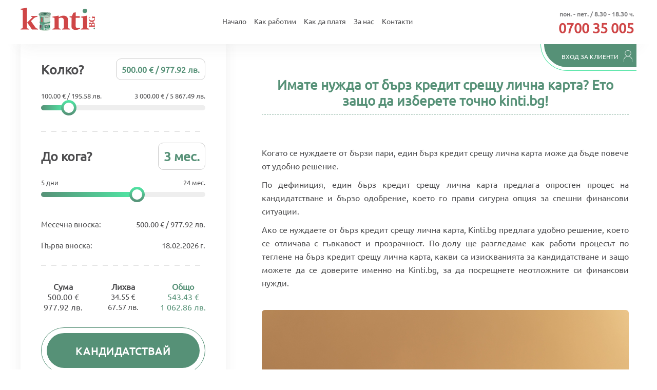

--- FILE ---
content_type: text/html; charset=UTF-8
request_url: https://www.kinti.bg/blog/barzi-krediti-do-minuti
body_size: 79239
content:
<!DOCTYPE html>
<html lang="bg">
    <head>

        <!-- Google tag (gtag.js) -->
        <script async src="https://www.googletagmanager.com/gtag/js?id=G-7JR3EE68KS"></script>
        <script>
            window.dataLayer = window.dataLayer || [];
            function gtag(){dataLayer.push(arguments);}
            gtag('js', new Date());
            gtag('config', 'AW-17856272961');
        </script>
        <script>
            var page = 'blog/barzi-krediti-do-minuti';
        </script>

		<meta charset="UTF-8">
        <meta name="description" content="Бърз кредит срещу лична карта може да бъде удобно
решение. Един бърз кредит срещу лична карта предлага лесно
кандидатстване и бързо одобрение - Kinti.bg" />
        <meta name="viewport" content="width=device-width, initial-scale=1">
        <title>Бърз кредит срещу лична карта | Kinti.bg</title>
        <link href="https://kinti.bg/bootstrap/css/fonts.css" rel="stylesheet">
        <link href="https://kinti.bg/css/reset.css" rel="stylesheet" type="text/css" media="screen" />
        <link href="https://kinti.bg/bootstrap/css/bootstrap.min.css" rel="stylesheet" type="text/css" media="screen" />
        <link href="https://kinti.bg/bootstrap/css/bootstrap-custom.min.css" rel="stylesheet" type="text/css" media="screen" />
        <link rel="canonical" href="https://www.kinti.bg/blog/barzi-krediti-do-minuti"/>
                <!--[if IE]>
                <style type="text/css">
          .clearfix {
                zoom: 1;     /* triggers hasLayout */
                display: block;     /* resets display for IE/Win */
                }  /* Only IE can see inside the conditional comment
                and read this CSS rule. Don't ever use a normal HTML
                comment inside the CC or it will close prematurely. */
        </style>
        <![endif]-->
        <link rel="icon" type="image/png" href="https://kinti.bg//img/favicon.ico">

                    <script>
            (function (i, s, o, g, r, a, m) {
            i['GoogleAnalyticsObject'] = r;
            i[r] = i[r] || function () {
            (i[r].q = i[r].q || []).push(arguments)
            }, i[r].l = 1 * new Date();
            a = s.createElement(o),
            m = s.getElementsByTagName(o)[0];
            a.async = 1;
            a.src = g;
            m.parentNode.insertBefore(a, m)
            })(window, document, 'script', '//www.google-analytics.com/analytics.js', 'ga');

            ga('create', 'G-7JR3EE68KS', 'auto');
            ga('send', 'pageview');

            </script>
                </head>

    <body class="container">
        <div id="fb-root"></div>
        <script>
            (function (d, s, id) {
                var js, fjs = d.getElementsByTagName(s)[0];
                if (d.getElementById(id))
                    return;
                js = d.createElement(s);
                js.id = id;
                js.src = "//connect.facebook.net/bg_BG/sdk.js#xfbml=1&version=v2.7";
                fjs.parentNode.insertBefore(js, fjs);
            }(document, 'script', 'facebook-jssdk'));
        </script>

        <div id="navigation-content" class="row no-margin">
            <div class="row no-margin nav-bar">
                <!--<header>-->

                <nav class="row no-margin">

                    <div class="navbar-header floatr">
                        <button type="button" class="navbar-toggle collapsed navbar-toggle-menu" data-toggle="collapse" data-target="#navbar" aria-expanded="false" aria-controls="navbar">
                            <img class="menu_res_button" src="https://kinti.bg/img/new_design/menu_res_button.png" alt="падащо меню"/>
                        </button>
                        <button type="button" class="navbar-toggle collapsed navbar-toggle-login" data-toggle="collapse" data-target="#navbar-login" aria-expanded="false" aria-controls="navbar">
                            <img class="menu_res_button_log" src="https://kinti.bg/img/new_design/menu_res_button_log.svg" alt="падащо меню за вход" />
                        </button>
                    </div>
                    <div id="nav-menu" class="container-fluid mt15">
                        <div class="left-end"></div>
                        <div class="right-end"></div>
                        <div class="row">
                            <div class="floatl">
                                <a href="https://kinti.bg/"><img class="logo" title="Бързи кредити онлайн от Kinti.bg" alt="бързи кредити от Kinti.bg" src="https://kinti.bg/img/new_design/kinti-burzi-krediti.svg" /></a>
                            </div>


                            <div id="navbar" class="navbar-collapse collapse floatl">
                                <img class="close_btn_mobile close_menu display-none pr15" alt="затвори" src="https://kinti.bg/img/new_design/close_menu.png" />
                                <ul class="nav navbar-nav">
                                    <li class=""><span class="tabs_mobile"><a class="work home tabs " href="https://kinti.bg/"><p class="top-border-tabs"></p>Начало<p class="bottom-border-tabs"></p></a></span></li>
                                    <li class=""><span class="tabs_mobile"><a class="work kakrabotim tabs " href="https://kinti.bg/kakrabotim"><p class="top-border-tabs"></p>Как работим<p class="bottom-border-tabs"></p></a></span></li>
                                    <li class=""><span class="tabs_mobile"><a class="pay kakdaplatia tabs " href="https://kinti.bg/kakdaplatia"><p class="top-border-tabs"></p>Как да платя<p class="bottom-border-tabs"></p></a></span></li>
                                    <li class=""><span class="tabs_mobile"><a class="aboutus zanas tabs " href="https://kinti.bg/zanas"><p class="top-border-tabs"></p>За нас<p class="bottom-border-tabs"></p></a></span></li>
                                    <li class=""><span class="tabs_mobile"><a class="aboutus kontakti tabs " href="https://kinti.bg/kontakti"><p class="top-border-tabs"></p>Контакти<p class="bottom-border-tabs"></p></a></span></li>

                                </ul>
                                <div class="border_divider_mobile col-xs-12 display-none mt20"></div>
                                <div class="worktime_mobile mt50 mb50 text-center col-xs-12 display-none">
                                    <div class="row work_time_mobile no-margin">пон. - пет. / 8.30 - 18.30 ч.</div>
                                    <a href="tel:070035005"><div class="row phone_text_mobile no-margin">0700 35 005</div><a/>
                                </div>
                            </div>
                            <div class="col floatr">
                                <div class="row header_contacts display-none"><!--display-table-->
                                    <div class="right_border_grey text-right ">
                                        <div class="row work_time no-margin">пон. - пет. / 8.30 - 18.30 ч.</div>
                                        <a href="tel:070035005"><div class="row phone_text no-margin">0700 35 005</div></a>
                                    </div>
                                </div>
                            </div>
                        </div>
                    </div>
                    <section class="row no-margin center-content testvam display-none">
                        <div class="col-xs-12 center_login person_data pr40 pos_rel">
                            <img class="close_btn_mobile close_menu display-none pr15" alt="затвори" src="https://kinti.bg/img/new_design/close_menu.png" />
                                                            <form action="https://kinti.bg/myprofile/login" method="post">
                                    <div class="pos_rel display-inline center-block mt30">
                                        <input type="text" name="username" id="username" class="login_input center-block" />
                                        <div class="placeholder left10 top-9 no-padding">Имейл</div>
                                    </div>
                                    <div class="row"></div>
                                    <div class="pos_rel display-inline center-block mt30">
                                        <input type="password" name="password" class="login_input mb11 password_reminder" data-place="head" id="password" />
                                        <div class="placeholder left10 top-9 no-padding">Парола</div>
                                    </div>
                                    <input type="hidden" name="login_attempt" value="page" />

                                    <div class="row"></div>

                                    <div class="row no-margin mt22 mb25">
                                        <div class="col-md-5 col-sm-4 col-xs-7 padtb10 login_button center_login ">
                                            <div class="">
                                                <div>Вход</div>
                                                <input id="go" type="submit" value="" class="continue submit_big">
                                            </div>
                                        </div>
                                    </div>
                                    <div class="row no-margin">
                                        <div class="col-md-5 col-sm-12 col-xs-12 pb10 center_login forgotten-password">
                                            <a class="" href="https://kinti.bg/myprofile/forgotten_password">Забравена парола</a>
                                        </div>
                                    </div>
                                </form>
                                                    </div>
                    </section>
                </nav>
            </div>
            <div class="row no-margin max-height250 pos_rel">
                <div class="pull-right rectangle display-none">
                    <div class="dropdown pull-right">
                        <button class="dropdown-toggle menu_login" type="button" id="menu1" data-toggle="dropdown"><span class="my_profile rel_top4">Вход за клиенти</span><img class="my_profile_img rel_top6" src="https://kinti.bg/img/new_design/user_icon.png" alt="Вход за клиенти"/></button>
                        <ul class="dropdown-menu login_dropdown " role="menu" aria-labelledby="menu1">
                            <li role="presentation" class="pagination-centered">
                                                                    <form action="https://kinti.bg/myprofile/login" method="post" class="text-center">
                                        <div class="pos_rel display-inline center-block mt30">
                                            <input type="text" name="username" id="username" class="login_input center-block" />
                                            <div class="placeholder left10 top-9 no-padding">Имейл</div>
                                        </div>
                                        <div class="row"></div>
                                        <div class="pos_rel display-inline center-block mt30">
                                            <input type="password" name="password" class="login_input mb11 password_reminder" data-place="head" id="password" />
                                            <div class="placeholder left10 top-9 no-padding">Парола</div>
                                        </div>
                                        <input type="hidden" name="login_attempt" value="header" />
                                        <button type="submit" class="login_submit center-block mt20"><span class="login_text">Вход</span></button>

                                        <div class="remember_pass mb10 mt13 col-md-10 col-md-offset-2"><img class="tick empty" src="https://kinti.bg/img/new/tick_box_login.png" alt="запомни ме"/><span class="ml13">Запомни ме</span></div>
                                    </form>
                                                            </li>
                        </ul>
                    </div>
                </div>
            </div>
        </div>
        <div class="row no-margin"></div>

    <div class="row no-margin">

        <section id="web_slider" class="col-sm-12 col-md-4 no-padding" style=""><form class="col-xs-12 additional_slider sliders_main_section" data-admin="1" action="https://kinti.bg/step1" method="post">
    <div class="col-md-12 col-xs-12">
        <article id="sum">
            <div class="row margin0 sliderbox">
                <div class="sliders_text col-md-4 col-sm-12 no-padding">Колко?</div>
                <div class="col-md-8 col-xs-12 mobile_slider_sum no-padding mb15">
                    <span><img class="display-none amount_dec p20" src="https://kinti.bg//img/new_design/minus.png" id="amount_dec"/></span>
                    <span class="sliders_val slider_val_border" id="ss-sum-val">500.00 € / 977.92 лв.</span>
                    <span><img class="display-none amount_inc p20" src="https://kinti.bg//img/new_design/plus.png" id="amount_inc"/></span>
                </div>
                <span class="front_slider_min">100.00 € / 195.58 лв.</span>
                <span class="front_slider_max">3 000.00 € / 5 867.49 лв.</span>
                <div id="ss-sum" class="mt10 ui-widget-content-custom col-xs-12"></div>
                <input id="amount" name="amount" type="hidden" data-view='amountCalc' value="500" />
            </div>
            <section class="dashed_border_block mt40"></section>
        </article>
        <article id="duration">
            <div class="row margin0 sliderbox">
                <div class="sliders_text col-md-6 col-sm-12 no-padding">До кога?</div>
                <div class="col-md-6 col-xs-12 mobile_slider_days no-padding mb15">
                    <span><img class="display-none timeamount_dec p20" src="https://kinti.bg//img/new_design/minus.png" id="timeamount_dec"/></span>
                    <span class="sliders_val slider_val_border" id="ss-time-val">3 мес.</span>
                    <span><img class="display-none timeamount_inc p20" src="https://kinti.bg//img/new_design/plus.png" id="timeamount_inc"/></span>
                </div>
                <span class="front_slider_min">5 дни</span>
                <span class="front_slider_max">24 мес.</span>
                <div id="ss-time" class="mt10 col-xs-12"></div>
                <input id="timeamount" name="timeamount" type="hidden" value="31" />
            </div>
            <div class="row front_order no-margin text_alert">	
                <div id="longerlease-alert">
                    <span class="text1">* Максималният срок за погасяване на суми до 200.00 € / 391.17 лв. е 30 дни</span>
                    <span class="text2">* Минималният срок за погасяване на суми над 300.00 € / 586.75 лв. е три месеца</span>
		    <span class="text3">* Максималният срок за погасяване на суми от 200.00 € / 391.17 лв. до 500.00 € / 977.92 лв. е 12 месеца</span>
                </div>
            </div>
        </article>
        <div id="button_mobile" class="pt30">
            <div class="payment_mobile">	
                <span class="sliders_text_normal sliders_text_normal_mobile">Месечна вноска:&nbsp;</span><strong><span class="sliders_text_normal sliders_text_normal_mobile floatr" id="step5_vnoska">500.00 € / 977.92 лв.</span></strong><br />
            </div>
            <div class="mt15 first_payment_mobile">
                <span class="sliders_text_normal sliders_text_normal_mobile">Първа вноска:&nbsp;</span><strong><span class="sliders_text_normal sliders_text_normal_mobile floatr" id="step5_firstdate"><nobr>18.02.2026 г.</nobr></span></strong>
            </div>
        </div>
        <section class="dashed_border_block mt25"></section>
        <div class="row infobox pt30 text-center">
            <div class="col-xs-4 no-padding">
                <span class="slider-text-bold">Сума</span><br /><strong><span class="slider-text-normal" id="step5_sum">500.00 €<br/>977.92 лв.</span></strong>
            </div>
            <div class="col-xs-4 border_side  no-padding">
                <span class="slider-text-bold">Лихва</span><br /><strong><span class="slider-text-normal font15" id="step5_interest">34.55 €<br/>67.57 лв.</span></strong>
            </div>
            <div class="col-xs-4 no-padding">
                <span class="text-bold-green">Общо</span><br /><strong><span class="text-normal-green" id="step5_subtotal">543.43 €<br/>1 062.86 лв.</span></strong>
            </div>
        </div>
        <div id="button_web" class="mt30 mb40 col-xs-12 text-center no-padding">
            <div class="rounded-rectangle">	
                <button class="submit-rectangle apply_btn_mobile slider-btn-submit apply_text_mobile" id="gotostep1">
                    Кандидатствай
                </button>

            </div>
        </div>
        <div class="clearfix"></div>
    </div>
</form>

<div class="col-xs-12 fb_div">
	<div class="fb-page" data-href="https://www.facebook.com/KintiBG/" data-tabs="timeline" data-width="390" data-height="155" data-small-header="true" data-adapt-container-width="false" data-hide-cover="true" data-show-facepile="true"><blockquote cite="https://www.facebook.com/KintiBG/" class="fb-xfbml-parse-ignore"><a href="https://www.facebook.com/KintiBG/" rel="nofollow">Kinti.bg</a></blockquote></div>
</div>
</section>
        <section class="col-md-8 col-sm-12 col-xs-12 pl70 main_content">
                <h1 class="row article_title no-margin pt40 text-center font26"> Имате нужда от бърз кредит срещу лична карта? Ето защо да изберете точно kinti.bg!
                </h1>
                <div class="border_divider"></div>
                <div class="col-md-12 mt35 article_text">

                    <p>
                        Когато се нуждаете от бързи пари, един бърз кредит срещу лична карта може да бъде повече от удобно решение.

                    </p>
                    <p>
                        По дефиниция, един бърз кредит срещу лична карта предлага опростен процес на кандидатстване и бързо одобрение, което го прави сигурна опция за спешни финансови ситуации.

                    </p>
                    <p>
                        Ако се нуждаете от бърз кредит срещу лична карта, Kinti.bg предлага удобно решение, което се отличава с гъвкавост и прозрачност. По-долу ще разгледаме как работи процесът по теглене на бърз кредит срещу лична карта, какви са изискванията за кандидатстване и защо можете да се доверите именно на Kinti.bg, за да посрещнете неотложните си финансови нужди.
                    </p>


                    <div class="mt40 mb30">
                        <img title="Бърз кредит срещу лична карта 1 - Kinti.bg"
                             src="https://kinti.bg/img/articles/Barz-kredit-sreshu-lichna-karta-1.jpg"
                             class="img-rounded w100"
                             alt="Бърз кредит срещу лична карта: за кого е подходящ?"/>
                    </div>

                    <h2><strong>
                            Как работи тегленето на бърз кредит срещу лична карта
                        </strong></h2>

                    <p>
                        Бърз кредит срещу лична карта можете да изтеглите както с цел посрещане на неотложни харчове, така и с цел образование или инвестиция. Обикновено кредиторите са официално регистрирани в БНБ компании, чиято дейност по отпускане на бърз кредит срещу лична карта е законово регламентирана и регулирана.

                    </p>

                    <p>
                        Казано накратко - целта на всеки бърз кредит срещу лична карта е да осигури навременна реакция, без да компрометира финансовата ви стабилност в дългосрочен план. Процесът е разработен така, че да бъде прост и ефективен, като гарантира минимални затруднения.
                    </p>
                    <p>
                        За да започнете процеса по теглене на бърз кредит срещу лична карта, трябва да попълните формуляр за кандидатстване. Kinti.bg опростява максимално тази стъпка, като изисква само основната информация, необходима за потвърждаване на самоличността на кредитополучателя.
                    </p>


                    <h2><strong>
                            Бърз кредит срещу лична карта - това ли е всичко необходимо за кандидатстване?
                        </strong></h2>

                    <p>
                        За теглене на бърз кредит срещу лична карта е необходима информация от документа ви за самоличност, като може да има и допълнителни изисквания в зависимост от кредитора.
                    </p>
                    <p>
                        Когато кандидатствате за бърз кредит срещу лична карта от Kinti.bg ще трябва да попълните следните данни:
                    </p>

                    <p>
                        ●	Трите ви имена и ЕГН по документ за самоличност;
                    </p>
                    <p>
                        ●	Информация от лична карта - номер, дата и място на издаване;
                    </p>
                    <p>
                        ●	Адрес по лична карта и настоящ адрес, ако той е различен;
                    </p>
                    <p>
                        ●	Информация за контакт относно заявения бърз кредит срещу лична карта;
                    </p>
                    <p>
                        ●	Вид заетост по предварително подаден списък;
                    </p>
                    <p>
                        ●	Стъпка за създаване на клиентски профил с цел получаване на бърз кредит срещу лична карта.
                    </p>
                    <p>
                        Формата за кандидатстване за бърз кредит срещу лична карта можете да откриете <a href="https://www.kinti.bg/step1" title = "Бърз кредит срещу лична карта| Kinti.bg"> тук</a>.
                    </p>
                    <p>
                        Имайте предвид, че бърз кредит срещу лична карта се отпуска единствено на пълнолетни лица. Именно затова информацията от личната ви карта ще бъде основен фактор за одобрение, който гарантира законосъобразността на финансовите взаимоотношения.
                    </p>
                    <p>
                        В случай на одобрение за бърз кредит срещу лична карта, ще ви бъдат поискани и данни за банкова сметка, по която можете да получите заявените средства.
                    </p>
                    <p>
                        Попълването на полетата за заявяване на бърз кредит срещу лична карта отнема едва няколко минути и може да се направи от всяко устройство с достъп до интернет.
                    </p>

                    <h2><strong>
                            Какво да очаквате след кандидатстване за бърз кредит срещу лична карта
                        </strong></h2>
                    <p>
                        След като подадете заявлението си за бърз кредит срещу лична карта, можете да очаквате бърз отговор с оценка и становище от нашия екип.
                    </p>
                    <p>
                        Ето как протича процесът по получаване на бърз кредит срещу лична карта от Kinti.bg:
                    </p>
                    <p>
                        ●	<strong> Бързо одобрение: </strong> Kinti.bg отчита нивото на спешност на вашите финансови нужди и се стреми да осигури максимално бърз процес на одобрение за бърз кредит срещу лична карта. Ефективните ни системи ни позволяват да разглеждаме и оценяваме заявленията за бърз кредит срещу лична карта бързо, а вие да получите необходимите ви средства възможно най-скоро.
                    </p>
                    <p>
                        ●	<strong> Прозрачни условия: </strong> Едно от основните предимства на избора на Kinti.bg за вашия бърз кредит срещу лична карта е ангажиментът ни за коректност и прозрачност. При нас имате пълна яснота за условията на всеки бърз кредит срещу лична карта, включително лихвените проценти, погасителния план и всички допълнителни такси.
                    </p>
                    <p>
                        ●	<strong> Отпускане на средствата: </strong> След като вашият бърз кредит срещу лична карта бъде одобрен, Kinti.bg ще отпусне средствата директно по посочената от вас банкова сметка. Това дава възможност за бърз и удобен достъп до средствата, като ви гарантира, че можете да посрещнете финансовите си нужди без отлагане.
                    </p>
                    <p>
                        Екипът ни е насреща, за да отговори на всички възникнали въпроси и неясноти относно услугата за бърз кредит срещу лична карта. Достатъчно е да ни потърсите по удобен за нас начин на който и да е от нашите контакти.
                    </p>

                    <div class="mt40 mb30">
                        <img title="Бърз кредит срещу лична карта 2 - Kinti.bg"
                             src="https://kinti.bg/img/articles/Barz-kredit-sreshu-lichna-karta-2.jpg"
                             class="img-rounded w100"
                             alt="Какви са предимствата и недостатъците на бърз кредит срещу лична карта?"/>
                    </div>
                    <h2><strong>
                            Предимства при използване на бърз кредит срещу лична карта
                        </strong></h2>

                    <p>
                        Изборът на <a href="https://www.kinti.bg/barzi-krediti" title = "Бърз кредит| Kinti.bg"> бърз кредит</a> срещу лична карта от Kinti.bg има множество предимства в сравнение с традиционните начини за кредитиране.
                    </p>
                    <p>
                        Преди всичко, ние елиминираме ненужната документация и дългите процедури. С услугата за бърз кредит срещу лична карта клиентите ни се възползват от възможно най-експресното получаване на средства, независимо от целите и характера на ситуацията.
                    </p>
                    <p>
                        С бърз кредит срещу лична карта можете също така да избегнете усложненията, свързани с традиционните банкови кредити. Това включва тромава процедура, проблеми с лошо ЦКР или невъзможни условия за обезпечаване на вашия бърз кредит срещу лична карта.
                    </p>
                    <p>
                        Не на последно място - Kinti.bg предоставя гъвкавост по отношение на размера на всеки бърз кредит срещу лична карта, което ви позволява да заемете средства в зависимост от конкретните ви нужди. Независимо дали се нуждаете от малка сума или от по-голяма, при нас ще откриете адаптивност и справедливи планове за погасяване на вашия бърз кредит срещу лична карта.
                    </p>

                    <h2><strong>
                            Бързина, прозрачност и коректност за вашия бърз кредит срещу лична карта от Kinti.bg
                        </strong></h2>

                    <p>
                        Прозрачността и изграждането на дългосрочно доверие са сред основните приоритети на Kinti.bg, когато става въпрос за отпускане на бърз кредит срещу лична карта.
                    </p>
                    <p>
                        Ние гарантираме, че всички условия на вашия бърз кредит срещу лична карта са ясно комуникирани, без да оставят място за объркване или скрити такси. Тази прозрачност изгражда доверие и увереност, че тегленето на бърз кредит срещу лична карта няма да ви вкара в цикъл от задължения и тежка финансова ситуация в дългосрочен план.
                    </p>
                    <p>
                        За да не внесат спешните харчове дисбаланс в бюджета ви, Kinti.bg предлага модерно решение за бърз кредит срещу лична карта - удобно, сигурно, коректно и без дребен шрифт. Достатъчно е да се обърнете към нас и да добиете сигурността, че вашите средства са под ваш контрол.
                    </p>


                    <div class="mt40 mb30">
                        <img title="Бърз кредит срещу лична карта 3 - Kinti.bg"
                             src="https://kinti.bg/img/articles/Barz-kredit-sreshu-lichna-karta-3.jpg"
                             class="img-rounded w100"
                             alt="От къде да вземете бърз кредит срещу лична карта?"/>
                    </div>

                </div>
            </section>
    </div>

<section class="row no-margin mb30" style="home_page">
    
    <section class="col-xs-12 text-center no-margin home_page contact_us mt40">
        <section class="dashed_center dashed_border_block mt0 mb20"></section>
        <p class="home_last_text">Имаш ли нужда от помощ? <br/> Обади ни се.</p>
        <p class="home_phone">0700 35 005</p>
        <p class="home_email">info@kinti.bg</p>
    </section>
    <section class="col-xs-12 foot_logo text-center">
        <a href="https://kinti.bg/"><img class="footer_logo mt80" title="Бързи кредити до заплата от Kinti.bg" alt="Кредити до заплата от Kinti.bg" src="https://kinti.bg/img/new_design/logo_footer.svg" /></a>
    </section>
    <section class="col-xs-12 text-center">
        <div class="address-footer mt10">
            <span class="location">
                ул. Г.С. Раковски №147, София
            </span>
        </div>
        <div class="icons-footer mt10">
            <a class="mr10" href="https://www.facebook.com/KintiBG/" rel="nofollow" target="_blank" aria-label="facebook icon">
                <img src="https://kinti.bg//img/new_design/fb_icon.svg" class="sm_icons" alt="facebook"/>
            </a>
            <a href="https://www.youtube.com/channel/UCnSp-x1K-F4zKTZwP9jCCZQ/videos?view_as=subscriber" rel="nofollow" target="_blank" aria-label="youtube icon">
                <img src="https://kinti.bg//img/new_design/youtube_icon.svg" class="sm_icons youtube_icon" alt="youtube"/>
            </a>
        </div>
        <img src="https://kinti.bg//img/new_design/sofia_skyline.svg" class="footer_img" alt="София"/>

    </section>

    <section class="col-xs-12 menu-footer"> 
        <div class="level2 col-md-12 col-xs-12 mt10">
            <a href="https://kinti.bg/kakrabotim">Как работим</a>  |  
            <a href="https://kinti.bg/barzi-krediti">Бързи кредити</a>  |
            <a href="https://kinti.bg/kredit-do-zaplata">Кредит до заплата</a>  |
            <a href="https://kinti.bg/onlayn-krediti">Онлайн кредити</a>  |
            <a href="https://kinti.bg/barzi-pari">Бързи пари</a>  |
            <a href="https://kinti.bg/siguren-barz-kredit">Сигурен бърз кредит</a>  |
            <a href="https://kinti.bg/speshni-krediti-onlayn">Спешни кредити онлайн</a>  |
            <a href="https://kinti.bg/pari-na-zaem-vednaga">Пари на заем веднага</a>  |
            <a href="https://kinti.bg/onlayn-kreditirane">Онлайн кредитиране</a>  |
            <a href="https://kinti.bg/onlayn-kredit-vednaga">Онлайн кредит веднага</a>  |
            <a href="https://kinti.bg/krediti-iztsyalo-onlayn">Кредити изцяло онлайн</a>  |
            <a href="https://kinti.bg/nay-dobrite-barzi-krediti">Най-добрите бързи кредити</a>  |
            <a href="https://kinti.bg/mnogo-barzi-krediti">Много бързи кредити</a>  |
            <a href="https://kinti.bg/kredit-na-vnoski">Кредит на вноски</a>  |
            <a href="https://kinti.bg/bezlihven-kredit">Безлихвен кредит</a>  |
            <a href="https://kinti.bg/barzi-zaemi">Бързи заеми</a>  |
            <a href="https://kinti.bg/barz-kredit-bez-trudov-dogovor">Бърз кредит без трудов договор</a>  |
            <a href="https://kinti.bg/barzi-krediti/barzi-krediti-onlayn/barzi-krediti-onlayn-s-mesechni-vnoski">Бързи кредити онлайн с месечни вноски</a>  |  
            <a href="https://kinti.bg/barzi-krediti/barzi-krediti-onlayn/barzi-krediti-onlayn-bez-dokazvane-na-dohod">Бързи кредити онлайн без доказване на доход</a>  | <br/> 
            <a href="https://kinti.bg/barzi-krediti/barzi-krediti-do-zaplata">Бързи кредити до заплата</a>  | 
            <a href="https://kinti.bg/barzi-krediti/barzi-krediti-onlayn">Бързи кредити онлайн</a>  | 
            <a href="https://kinti.bg/otstapka-za-teb-i-priyatel">Отстъпка за приятел</a>  | 
            <a href="https://kinti.bg/pari-do-zaplata">Пари до заплата</a>  | 
            <a href="https://kinti.bg/blog">Блог</a>  |
            <a href="https://kinti.bg/pari-na-zaem-onlayn">Пари на заем онлайн</a>  |
            <a href="https://kinti.bg/barzi-krediti-izcyalo-onlayn">Бърз кредит изцяло онлайн</a>  |
            <a href="https://kinti.bg/barzi-krediti-onlayn-bez-proverka-na-ckr">Бързи кредити онлайн без проверка на ЦКР</a>  |
            <a href="https://kinti.bg/barzi-krediti-onlayn-do-5000-lv">Бързи кредити онлайн до 5000 лв.</a>  |
            <a href="https://kinti.bg/vsichki-barzi-krediti">Всички бързи кредити</a>  |
            <a href="https://kinti.bg/izgodni-barzi-krediti">Изгодни бързи кредити</a>  |
            <a href="https://kinti.bg/kredit-bez-porachitel-i-bez-prevod-na-rabotna-zaplata">Кредит без поръчител и без превод на работна заплата</a>  |
            <a href="https://kinti.bg/kredit-s-losho-ckr">Кредит с лошо ЦКР</a>  |
            <a href="https://kinti.bg/krediti-sas-sigurno-odobrenie">Кредити със сигурно одобрение</a>  |
            <a href="https://kinti.bg/lesni-krediti">Лесни кредити</a>  |
            <a href="https://kinti.bg/novi-onlayn-krediti">Нови онлайн кредити</a>  |
            <a href="https://kinti.bg/onlayn-krediti-bez-proverka-v-ckr">Онлайн кредити без проверка в ЦКР</a>  |
            <a href="https://kinti.bg/potrebitelski-kredit">Потребителски кредит</a>  |
            <a href="https://kinti.bg/firmi-za-barzi-krediti">Фирми за бързи кредити</a>  |
            <a href="https://kinti.bg/parvi-bezlihven-kredit">Първи безлихвен кредит</a>  |
            <a href="https://kinti.bg/kredit-do-zaplata/bezlihven-kredit-do-zaplata">Безлихвен кредит до заплата</a>  |
            <a href="https://kinti.bg/zanas">За нас</a>  | 
            <a href="https://kinti.bg/kakdaplatia">Банкови сметки</a>  |  
            <a href="https://kinti.bg/cookies">Бисквитки</a>  |  
            <a href="https://kinti.bg/personal_info">Лични данни</a>  |
            <a href="https://kinti.bg/tos">Общи условия</a>  | 
            <a href="https://kinti.bg/tos_vpos">ОБЩИ УСЛОВИЯ ЗА ИЗВЪРШВАНЕ НА ПЛАЩАНИЯ НА ЗАДЪЛЖЕНИЯ ПРЕЗ ВИРТУАЛЕН ПОС ТЕРМИНАЛ</a>  |
            <a href="https://kinti.bg/tos_site">Общи условия за сайта</a> |
            <a href="https://kinti.bg/tos_promo">Общи условия на промоция</a> |
                        <a href="#" content="noindex" class="tariff">Тарифа</a>
        </div>       
        <div id="tariff" class="display-none">
    <div id="tariff_inside">
        <img id="close" class="close_menu pr15 pt10 pb10" alt="затвори" src="https://kinti.bg/img/new_design/close_menu.png" />
        <p class="font18 text-center line_height_28 pt50">
            "КИНТИ БГ" ЕООД, ЕИК 207615222, СЕДАЛИЩЕ И АДРЕС НА УПРАВЛЕНИЕ ГР.СОФИЯ, <br/> ул. Славянска № 11, вх. В, ет. 3, ап. 11.
        </p>
        <br/>
        <br/>
        <p class="gdpr_header line_height_28 font-bold">Тарифа за такси и разноски, събирани от "КИНТИ БГ" ЕООД при <br/>издаване на документи</p>
        <br/>
        <br/>
        <p class="text-center font16">(приета с Решение на Управител на "КИНТИ БГ" ЕООД от 20.09.2024г.)</p>
        <br/>
        <p class="font-bold text-center">Настоящата Тарифа влиза в сила и следва да се прилага считано от 1-ви Октомври 2024г.</p>
        <br/>
        <p class="font-bold text-center">Дата: 20/07/2025г.</p>
        <br/>
        <br/>
        <div class="pl20 pr20">
            <p class="font-bold text-uppercase font18">СЪДЪРЖАНИЕ</p>
            <p class="font-bold">Раздел 1. Такси, събирани от "КИНТИ БГ" ЕООД  при издаване на документи</p>
            <p>1.1. Стандартна поръчка</p>
            <p>1.2. Експресна поръчка</p>
            <p class="font-bold">Раздел 2. Допълнителна информация относно посочените в Раздел 1 такси</p>
            <p class="font-bold">Раздел 3. Общи условия</p>
        </div>
        <br/>
        <style>
            table.price-table {
                width: 100%;
                border-collapse: collapse;
                font-family: Arial, sans-serif;
            }
            table.price-table th, table.price-table td {
                border: 1px solid #000;
                padding: 8px;
                vertical-align: top;
            }
            table.price-table th {
                background-color: #f2f2f2;
                text-align: left;
            }
            table.price-table td[colspan="4"] {
                background-color: #f9f9f9;
                font-weight: bold;
            }
        </style>
        <div class="pl20 pr20 line_height_23 text-justify">
            <p class="font-bold text_underline">Раздел 1. Такси, събирани от "КИНТИ БГ" ЕООД при издаване на документи</p>
            <br/>
            <table class="price-table" ">
                <thead>
                <tr style="background-color: #f2f2f2;">
                    <th style="width:5%">№</th>
                    <th>Услуга</th>
                    <th style="width:10%">Лева</th>
                    <th style="width:10%">Евро</th>
                </tr>
                </thead>
                <tbody>
                <tr>
                    <td colspan="4"><strong>1.1 Издаване на документи в срок до 7 (седем) календарни дни от поискването им – „Стандартна поръчка“</strong></td>
                </tr>
                <tr>
                    <td>1.1.1</td>
                    <td>Удостоверение за погасен дълг</td>
                    <td>20.00 лв.</td>
                    <td>10.23 €</td>
                </tr>
                <tr>
                    <td>1.1.2</td>
                    <td>Удостоверение за актуално състояние (размер на непогасен остатък по главница, лихви и разноски) по непогасено задължение</td>
                    <td>20.00 лв.</td>
                    <td>10.23 €</td>
                </tr>
                <tr>
                    <td>1.1.3</td>
                    <td>Референция за рефинансиране на задължение</td>
                    <td>20.00 лв.</td>
                    <td>10.23 €</td>
                </tr>
                <tr>
                    <td>1.1.4</td>
                    <td>Удостоверение за липса/наличие на задължение към „Кинти БГ“ ЕООД с посочване на точния размер на всички погасени (в това число и информация за извършените плащания) и непогасени задължения</td>
                    <td>60.00 лв.</td>
                    <td>30.68 €</td>
                </tr>
                <tr>
                    <td>1.1.5</td>
                    <td>Издаване на други документи, извън посочените по-горе</td>
                    <td>по договаряне</td>
                    <td>по договаряне</td>
                </tr>

                <tr>
                    <td colspan="4"><strong>1.2 Издаване на документи в срок до 2 (два) работни дни от поискването им – „Експресна поръчка“</strong></td>
                </tr>
                <tr>
                    <td>1.2.1</td>
                    <td>Удостоверение за погасен дълг</td>
                    <td>30.00 лв.</td>
                    <td>15.34 €</td>
                </tr>
                <tr>
                    <td>1.2.2</td>
                    <td>Удостоверение за актуално състояние (размер на непогасен остатък по главница, лихви и разноски) по непогасено задължение</td>
                    <td>30.00 лв.</td>
                    <td>15.34 €</td>
                </tr>
                <tr>
                    <td>1.2.3</td>
                    <td>Референция за рефинансиране на задължение</td>
                    <td>30.00 лв.</td>
                    <td>15.34 €</td>
                </tr>
                <tr>
                    <td>1.2.4</td>
                    <td>Удостоверение за липса/наличие на задължение към „Кинти БГ“ ЕООД с посочване на точния размер на всички погасени (в това число и информация за извършените плащания) и непогасени задължения</td>
                    <td>90.00 лв.</td>
                    <td>46.02 €</td>
                </tr>
                <tr>
                    <td>1.2.5</td>
                    <td>Издаване на други документи, извън посочените по-горе</td>
                    <td>по договаряне</td>
                    <td>по договаряне</td>
                </tr>
                </tbody>
            </table>
            <p class="font-bold text_underline">Раздел 2. Допълнителна информация относно посочените в Раздел 1 такси</p>
            <br/>
            <p>2.1. &nbsp; Горепосочените такси са с включен Данък Добавена Стойност.</p>
            <p>2.2. &nbsp; Посочените в Раздел 1 Такси и разноски важат за едно задължено лице. В случай, че различни лица изискват издаване на документите по Раздел 1 за едно и също задължение, всяко от тях заплаща отделно такса за издаването им.</p>
            <p>2.3. &nbsp; Таксите се заплащат единствено по банков път, по банкова сметка на към „Кинти
                БГ“ ЕООД или чрез пощенски паричен превод. Разходите за пощенския паричен превод
                са за сметка на получателя.</p>
            <p>2.4. &nbsp; Документите се издават и предоставят на адресата лично в офис на „Кинти БГ“
                ЕООД след заплащане на определената в настоящата Тарифа такса. При поискване от
                страна на адресата, документите се изпращат чрез куриерски услуги или чрез Българска
                пощи (препоръчано, с обратна разписка), разходите за които се поемат от и са за сметка
                на адресата/получателя.</p>
            <br/>
            <p class="font-bold text_underline">Раздел 3. Общи условия</p>
            <br/>
            <p>3.1. &nbsp; Таксите, постановени в настоящата Тарифа са валидни в случаите, в които не е договорено друго.
                За всички останали услуги и случаи, които не са включени в Тарифата, таксите са по договаряне.</p>
            <p>3.2. &nbsp; "КИНТИ БГ" ЕООД си запазва правото по своя преценка в отделни случаи да откаже събирането на определените в тази Тарифа такси и разноски.</p>
            <p>3.3. &nbsp; "КИНТИ БГ" ЕООД си запазва правото да прилага допълнителни такси и разноски за специфични нареждания или изисквания, предизвикали допълнителна работа или сложност и/или отговорност във връзка с извършване на исканата услуга/издаване на изискания документ.</p>
            <p>3.4. &nbsp; "КИНТИ БГ" ЕООД си запазва правото да променя настоящата Тарифа. При промени в Тарифата, "КИНТИ БГ" ЕООД уведомява клиентите най-малко два месеца преди датата, от която промените влизат в сила, чрез съобщения на определените за това места в офисите на "КИНТИ БГ" ЕООД, както и чрез публикуването на промените в интернет страницата на "КИНТИ БГ" ЕООД. При поискване, промените в Тарифата могат да бъдат получени и на хартиен носител в офис на "КИНТИ БГ" ЕООД</p>
        </div>
    </div>
</div>    </section> 
            <!--<p class="copyright">&copy; kinti.bg 2026 Всички права запазени</p>-->
</section>

<script type="text/javascript">
    var base_url = 'https://kinti.bg/';
var pcid = 2147483647;
var zero_interest = false;
var front_slider = false;
</script>
<script type="text/javascript" src="https://kinti.bg/js/jquery-2.1.1.min.js"></script>
<script type="text/javascript" src="https://kinti.bg/bootstrap/js/bootstrap.min.js"></script>
<script type="text/javascript" src="https://kinti.bg/js/jquery-ui-1.11.1.min.js"></script>
<script type="text/javascript" src="https://kinti.bg/js/jqueryui-editable.min.js"></script>
<script type="text/javascript" src="https://kinti.bg/js/jquery.cookiebar.min.js"></script>
<script type="text/javascript" src="https://kinti.bg/js/apprise.min.js"></script>
<script type="text/javascript" src="https://kinti.bg/js/scripts.min.js?v=1768858297"></script>
<script type="text/javascript" src="https://kinti.bg/js/responsive.min.js"></script>

<script>
    $(document).ready(function () {

        $('.payment_method').on('click', function (e) {
            e.preventDefault();
            if (!$(this).hasClass('down')) {
                $('.down').find('img.input_arrow').attr('src', "https://kinti.bg/img/new_design/input_arrow.png");
                $('.down').removeClass('down');
                $(this).find('img.input_arrow').attr('src', "https://kinti.bg/img/new_design/grey_up_arrow.png");
                $(this).addClass('down');
                $('.select_menu').css('display', 'block');
                $('#coupon_container').css('margin-top', '10px');
            } else {
                $('.down').find('img.input_arrow').attr('src', "https://kinti.bg/img/new_design/input_arrow.png");
                $('.down').removeClass('down');
                $('.panel').removeClass('show');
                $('.select_menu').css('display', 'none');
                $('#coupon_container').css('margin-top', '0px');
            }
        });
        $('.payment_method_bank').on('click', function (e) {
            e.preventDefault();
            $(this).data('clicked', true);
            if ($('.payment_method_bank').data('clicked')) {
                $('#method_type_payment').val('iban');
                $('#show_iban').removeClass('display-none');
                $('#coupon_container').addClass('mt30');
                $('.down').find('img.input_arrow').attr('src', "https://kinti.bg/img/new_design/input_arrow.png");
                $('.down').removeClass('down');
                $('.panel').removeClass('show');
                $('.select_menu').css('display', 'none');
//                        $('.payment_method_border').removeClass('grey-border');
                if (!$('.method_easypay').hasClass('display-none')) {
                    $('.method_easypay').addClass('display-none');
                }
            } else {
                $('#coupon_container').removeClass('mt30');
            }
        });
        $('.payment_method_easypay').on('click', function (e) {
            e.preventDefault();
            $(this).data('clicked', true);
            if ($('.payment_method_easypay').data('clicked')) {
                $('#method_type_payment').val('easypay');
                $('#iban').val('');
                $('.down').find('img.input_arrow').attr('src', "https://kinti.bg/img/new_design/input_arrow.png");
                $('.down').removeClass('down');
                $('.panel').removeClass('show');
                $('.select_menu').css('display', 'none');
                $('#coupon_container').addClass('mt30');
                $('.method_easypay').removeClass('display-none');
                if (!$('#show_iban').hasClass('display-none')) {
                    $('#show_iban').addClass('display-none');
                }
            } else {
                $('.payment_method_border').removeClass('grey-border');
                $('#coupon_container').removeClass('mt30');
            }
        });

        /*
         front slider tabs
         */

        $('.front-tab2').on('click', function (e) {
            $(this).addClass('z_index1').addClass('active');
            $('.front-tab1').removeClass('z_index1').removeClass('active');
            $('#front-ss-sum, #front-ss-time').addClass('display-none');
            $('#front-ss-sum2, #front-ss-time2').removeClass('display-none');
            $('#amount').val(1000);
            $('#timeamount').val(34);
            $('#front-ss-sum2').slider('value', 1000);
            $('#front-ss-time2').slider('value', 34);
            $('#ss-sum-val').html(formatCurrency(1000));
            $('.front_slider_min').html(formatCurrency(300));
            $('.front_slider_max').html(formatCurrency(3000));
            $('#ss-time-val').html('6 мес.');
            $('#duration span.front_slider_max').html('24 мес.');
            $('#duration span.front_slider_min').html('3 мес.');
            $('#step5_vnoska').html(formatCurrency(187.15));
            $('#step5_sum').html(formatCurrency(1000));
            $('#step5_interest').html(formatCurrency(122.93));
            $('#step5_subtotal').html(formatCurrency(1122.93));
            ajaxUpdatePaymentsPreview();
        });
        $('.front-tab1').on('click', function (e) {
            $(this).addClass('z_index1').addClass('active');
            $('.front-tab2').removeClass('z_index1').removeClass('active');
            $('#front-ss-sum, #front-ss-time').removeClass('display-none');
            $('#front-ss-sum2, #front-ss-time2').addClass('display-none');
            $('#amount').val(300);
            $('#front-ss-sum').slider('value', 300);
            $('#front-ss-time').slider('value', 15);
            $('#ss-sum-val').html(formatCurrency(300));
            $('#timeamount').val(15);
            $('#ss-time-val').html('15 дни');
            $('.front_slider_min').html(formatCurrency(100));
            $('.front_slider_max').html(formatCurrency(300));
            $('#duration span.front_slider_max').html('30 дни');
            $('#duration span.front_slider_min').html('5 дни');
            $('#step5_vnoska').html(formatCurrency(300));
            $('#step5_sum').html(formatCurrency(300));
            $('#step5_interest').html(formatCurrency(0));
            $('#step5_subtotal').html(formatCurrency(300));
            ajaxUpdatePaymentsPreview();
        });

        $('#amountToPayEur').prop('disabled', true);
        const EUR_RATE = 1.95583;

        jQuery('#amountToPay').on('input', function () {
            let amount = parseFloat($(this).val());

            if (!isNaN(amount)) {
                let eur = amount * EUR_RATE;
                jQuery('#amountToPayEur').val(eur.toFixed(2)+ ' лв.');
                jQuery('.amountToPayEurPlaceholder').addClass('display-none');
            } else {
                jQuery('#amountToPayEur').val('');
                jQuery('.amountToPayEurPlaceholder').removeClass('display-none');
            }
        });



        $('#iban, #coupon_code, #username, #password').on('keyup', function () {
            $(this).next("div.placeholder").addClass('display-none');
        });
        $(".submit-rectangle").hover(
            function () {
                $(this).parent().addClass("green-border");
            }, function () {
                $(this).parent().removeClass("green-border");
            }
        );
        $('#myTab a').on('click', function (e) {
            e.preventDefault();
            $(this).tab('show');
        });

        $("#amount_dec, #amount_inc, #timeamount_dec, #timeamount_inc").hover(
            function () {
                var src = $(this).attr('id');
                var image = '';
                if (src == "amount_dec" || src == "timeamount_dec") {
                    image = 'minus_hover.png';
                } else {
                    image = 'plus_hover.png';
                }

                $(this).attr('src', "https://kinti.bg/img/new_design/" + image);
            }, function () {
                var src = $(this).attr('id');
                var image = '';
                if (src == "amount_dec" || src == "timeamount_dec") {
                    image = 'minus.png';
                } else {
                    image = 'plus.png';
                }

                $(this).attr('src', "https://kinti.bg/img/new_design/" + image);
            }
        );

        var array = ['За да кандидатствате за бърз кредит трябва да сте пълнолетен български гражданин и да притежавате валиден мобилен телефон и имейл адрес.',
            'Можете да кандидатствате за бърз кредит от 50 лв. до 3000 лв. със срок на погасяване до 24 месеца.',
            'Изберете желаните от Вас сума и срок от кредитния калкулатор на началната страница и натиснете бутона „Кандидатствай“. Попълнете кратката форма за кандидатстване и ще получите становище на Вашия имейл адрес.',
            'Становището по заявката за кредит, ще получите на Вашия имейл адрес.',
            'Сумата по договoра за кредит, ще бъде преведена по посочената от Вас банкова сметка. Точният час на отразяване на сумата по Вашата сметка зависи от натовареността на банковата система и времето, необходимо за междубанков трансфер. В случай че сте избрали да усвоите кредита на каса на Изипей, може да посетите най-близкия до Вас клон, за да получите сумата.'
        ];

        $(".faq_div").click(function () {
            var num = $(this).attr("num");
            var p = $(this);
            var position = parseInt(p.position().left) + (parseInt($(this).width()) / 2) - parseInt($('#arrow_web').width()) + 41;
            if (num == '0') {
                position += 32;
            }
            $('#arrow_web').css("left", position);

            $("#answer_web").text(array[num]);
        });

        $(".faq_div_mobile").click(function () {
            var num = $(this).attr("num");
            var isShow = false;
            if ($(".ans_mobile").eq(num).hasClass('display-block')) {
                isShow = true;
            }
            $(".ans_mobile").addClass('display-none').removeClass('display-block');
            if (!isShow) {
                $(".ans_mobile").eq(num).removeClass('display-none').addClass('display-block');
                $(".answer_mobile").eq(num).text(array[num]);
            }
        });
        $('.tick').click(function() {
            const $this = $(this);
            const isEmpty = $this.hasClass('empty');
            const newSrc = isEmpty
                ? "https://kinti.bg/img/new/green_tick_login.png"
                : "https://kinti.bg/img/new/tick_box_login.png";

            $this.attr('src', newSrc)
                .toggleClass('green_tick empty');
        });

        var acc = $(".accordion");
        var i;

        for (i = 0; i < acc.length; i++) {
            acc[i].onclick = function () {
                $(".panel.show").removeClass("show");
                this.classList.toggle("active");
                this.nextElementSibling.classList.toggle("show");
            }
        }

        $('div.accordion').click(function () {
            if (!$(this).hasClass('down')) {
                $('.down').find('img').attr('src', "https://kinti.bg/img/new_design/grey_down_arrow.png");
                $('.down').removeClass('down');
                $(this).find('img').attr('src', "https://kinti.bg/img/new_design/green_up_arrow.png");
                $(this).addClass('down');
            } else {
                $('.down').find('img').attr('src', "https://kinti.bg/img/new_design/grey_down_arrow.png");
                $('.down').removeClass('down');
                $('.panel').removeClass('show');
            }

            if (!$('.accordion.down').length) {
                $('.accordion').removeClass('active');
            }

            if ($('.panel.show').length) {
                $('.accordion').removeClass('active');
                $('.panel.show').prev('div.h3').addClass('active');
            }
        });

        $('#step5_payment_method').change(function () {
            if ($(this).val() == '2') {
                $('#show_iban').css("display", "block");
            } else {
                $('#show_iban').css("display", "none");
            }
        });

        $(".block_numbers").keypress(function (e) {
            var chr = String.fromCharCode(e.which);
            if (" 1234567890".indexOf(chr) > 0)
                return false;
        });

        // profil tabs

        $('#my_credits_view').click(function () {
            $('#tabs-2').css("display", "none");
            $('#tabs-3').css("display", "none");
            $('#tabs-1').css("display", "block");
            $('#tabs-5').css("display", "none");
            $('.menu_border_botom').removeClass('menu_border_botom');
            $('#my_credits_view').parent().addClass('menu_border_botom');
            $('#my_credits_view').removeClass('grey-text').addClass('black-text');
            $('#refinance_credit, #my_data_view, #my_settings_view').removeClass('black-text').addClass('grey-text');
        });

        $('#refinance_credit').click(function () {
            $('#tabs-2').css("display", "none");
            $('#tabs-3').css("display", "none");
            $('#tabs-1').css("display", "none");
            $('#tabs-5').css("display", "block");
            $('.menu_border_botom').removeClass('menu_border_botom');
            $('#refinance_credit').parent().addClass('menu_border_botom');
            $('#refinance_credit').removeClass('grey-text').addClass('black-text');
            $('#my_credits_view, #my_data_view, #my_settings_view').removeClass('black-text').addClass('grey-text');
        });

        $('#my_data_view').click(function () {
            $('#tabs-1').css("display", "none");
            $('#tabs-3').css("display", "none");
            $('#tabs-2').css("display", "block");
            $('#tabs-5').css("display", "none");
            $('.menu_border_botom').removeClass('menu_border_botom');
            $('#my_data_view').parent().addClass('menu_border_botom');
            $('#my_data_view').removeClass('grey-text').addClass('black-text');
            $('#my_credits_view, #refinance_credit, #my_settings_view').removeClass('black-text').addClass('grey-text');
        });

        $('#my_settings_view').click(function () {
            $('#tabs-2').css("display", "none");
            $('#tabs-3').css("display", "block");
            $('#tabs-1').css("display", "none");
            $('#tabs-5').css("display", "none");
            $('.menu_border_botom').removeClass('menu_border_botom');
            $('#my_settings_view').parent().addClass('menu_border_botom');
            $('#my_settings_view').removeClass('grey-text').addClass('black-text');
            $('#my_credits_view, #refinance_credit, #my_data_view').removeClass('black-text').addClass('grey-text');
        });
        var elements = [];

        $('.navbar-toggle-menu').click(function () {
            $('#navbar-login').removeClass('in');
            $('#navbar').addClass('navbar_mobile');
            $('.border_divider_mobile').removeClass('display-none');
            $('.worktime_mobile').removeClass('display-none');
            $('.close_btn_mobile').removeClass('display-none');
            $('.testvam').addClass('display-none')
        });

        $('.close_btn_mobile').click(function () {
            $('.testvam').addClass('display-none')
            $('.border_divider_mobile').addClass('display-none');
            $('.worktime_mobile').addClass('display-none');
            $('.close_btn_mobile').addClass('display-none');
            $('#navbar').removeClass('in');
            $('#navbar').removeClass('navbar_mobile');
        });

        $('.checkbox_img').click(function () {
            $('.checkbox_success').css('display', 'inline-block');
            $('.checkbox_success').addClass('approved_check');
            $('.checkbox_img').css('display', 'none');
        });

        $('.checkbox_success').click(function () {
            $('.checkbox_img').css('display', 'inline-block');
            $('.checkbox_success').removeClass('approved_check');
            $('.checkbox_success').css('display', 'none');
        });
        $('.navbar-toggle-login').click(function () {
            if ($('.testvam').hasClass('display-none')) {
                $('.testvam').removeClass('display-none');
                $('.testvam .close_btn_mobile').removeClass('display-none');
            } else {
                $('.testvam').addClass('display-none');
            }
            $('#navbar').removeClass('in');
            $('#navbar').removeClass('navbar_mobile');
        });

        $('body').on('change', '#area', function () {
            var str = $("#area").val();
            str = str.split(" ");
            $("#town").html('');
            $('#fake .' + str[0]).each(function (i, obj) {
                $("#town").append("<option value='" + $(this).text() + "'>" + $(this).text() + "</option>");
            });
            $("#town").append("<option id='village_now' value='village_now'>Село</option>");
        });

        $('body').on('change', '#town', function () {
            if ($("#town").val() == 'village_now') {
                $("#stateid_city").css('display', 'block');
            } else {
                $("#stateid_city").css('display', 'none');
            }
        });

        $('body').on('change', '#area2', function () {
            var str = $("#area2").val();
            str = str.split(" ");
            $("#town2").html('');
            $('#fake .' + str[0]).each(function (i, obj) {
                $("#town2").append("<option value='" + $(this).text() + "'>" + $(this).text() + "</option>");
            });
            $("#town2").append("<option id='village_second' value='village_second'>Село</option>");
        });

        $('body').on('change', '#town2', function () {
            if ($("#town2").val() == 'village_second') {
                $("#show_village2").css('display', 'block');
                $("#village2").css('display', 'block');
            } else {
                $("#show_village2").css('display', 'none');
                $("#village2").css('display', 'none');
            }
        });

        $('.radio_btn_span').click(function () {
            var radio_btn = $(this).closest('span').prev().find('[type=radio]');
            radio_btn.prop('checked', true);
            $('.custom_radio_btn').removeClass('custom_checked');
            radio_btn.addClass('custom_checked');
            $('.radio_btn_span').removeClass('checked');
            $(this).addClass('checked');
        });

        $('.custom_radio_btn').click(function () {
            $(this).prop('checked', true);
            $('.custom_radio_btn').removeClass('custom_checked');
            $('.radio_btn_span').removeClass('checked');
            $(this).addClass('custom_checked');
            $(this).parent().parent().find('.radio_btn_span').addClass('checked');
        });

        $('.agreed-contacts').click(function () {
            var check = $(this).parent().find('#accept-contacts-use');
            check.prop('checked', true);
            if (check.hasClass('checkbox_checked')) {
                check.removeClass('checkbox_checked');
            } else {
                check.addClass('checkbox_checked');
            }
        });

        $('.agreed').click(function () {
            var check = $(this).parent().find('#accept_tos');
            check.prop('checked', true);
            if (check.hasClass('checkbox_checked')) {
                check.removeClass('checkbox_checked');
            } else {
                check.addClass('checkbox_checked');
            }
        });

        $('#accept_tos, #accept-contacts-use').click(function () {
            $(this).prop('checked', true);
            if ($(this).hasClass('checkbox_checked')) {
                $(this).removeClass('checkbox_checked');
            } else {
                $(this).addClass('checkbox_checked');
            }
        });

        /*
         step 1 – toggle id address details
         */

        $('.checkbox_text').click(function () {
            var check2 = $(this).parent().find('.current_address_check');
            check2.prop('checked', true);
            if (check2.hasClass('checkbox_checked')) {
                check2.removeClass('checkbox_checked');
                $('#village2').css('display', 'none');
                $('#address_city_row').css('display', 'none');
                $('#address_row').css('display', 'none');
                $('#stateid_city2').css('display', 'none');
            } else {
                check2.addClass('checkbox_checked');
                $('#village2').css('display', 'block');
                $('#address_city_row').css('display', 'block');
                $('#address_row').css('display', 'block');
                $('#stateid_city2').css('display', 'block');
            }
        });

        $('.current_address_check').click(function () {
            $(this).prop('checked', true);
            if ($(this).hasClass('checkbox_checked')) {
                $(this).removeClass('checkbox_checked');
                $('#village2').css('display', 'none');
                $('#address_city_row').css('display', 'none');
                $('#address_row').css('display', 'none');
                $('#stateid_city2').css('display', 'none');
                $(this).prop('checked', false);
            } else {
                $(this).addClass('checkbox_checked');
                $('#village2').css('display', 'block');
                $('#address_city_row').css('display', 'block');
                $('#address_row').css('display', 'block');
                $('#stateid_city2').css('display', 'block');
                $(this).prop('checked', true);
            }

        });
        setTimeout(function () {
            $.cookieBar();
        }, 5000);
                // document popups //

        $('.eu_form').click(function (e) {
            e.preventDefault();
            $.ajax({
                type: 'GET',
                url: window.location.origin +'/eu_doc',
                success: function (t) {
                    $('#eu_form').html(t);
                }
            });
            $('#eu_form').removeClass('display-none');
        });

        $('.request-call-back-close').click(function (e) {
            e.preventDefault();
            location.reload();
        });

        $('.general_terms').click(function (e) {
            e.preventDefault();
            $('#terms').removeClass('display-none');
        });

        $('.tariff').click(function (e) {
            e.preventDefault();
            $('#tariff').removeClass('display-none');
        });

        $("body").on("click", "#close_doc", function () {
            $('#eu_form').addClass('display-none');
            $('#terms').addClass('display-none');
        });

        $('#close').click(function () {
            $('#tariff').addClass('display-none');
        });
        var $input = $("form.additional_slider").find("input#amount");

        if ($input.length && !$input.val()) {
            $input.val(500);
        }
        console.clear();
    });
    $(function () {
        var $amount = $('input[data-view="amountCalc"]');

        if ($amount.val() === '0.00 € / 0.00 лв.') {
            $amount.val(500);
        }
    });
</script>

    <script type="text/javascript">
        var _mfq = _mfq || [];
        (function () {
            var mf = document.createElement("script");
            mf.type = "text/javascript";
            mf.async = true;
            mf.src = "//cdn.mouseflow.com/projects/ec0e87b4-77e8-4d98-ad00-fea8c4b2b68d.js";
            document.getElementsByTagName("head")[0].appendChild(mf);
        })();
    </script>

    <img src="//as.adwise.bg/servlet/tp.gif?id=1203" width="1px" height="1px" style="display:none;">
    
    <!-- Facebook Pixel Code -->
    <script>
        !function (f, b, e, v, n, t, s) {
            if (f.fbq)
                return;
            n = f.fbq = function () {
                n.callMethod ?
                    n.callMethod.apply(n, arguments) : n.queue.push(arguments)
            };
            if (!f._fbq)
                f._fbq = n;
            n.push = n;
            n.loaded = !0;
            n.version = '2.0';
            n.queue = [];
            t = b.createElement(e);
            t.async = !0;
            t.src = v;
            s = b.getElementsByTagName(e)[0];
            s.parentNode.insertBefore(t, s)
        }(window,
            document, 'script', 'https://connect.facebook.net/en_US/fbevents.js');
        fbq('init', '760511620655373'); // Insert your pixel ID here.
        fbq('track', 'PageView');
    </script>
    <noscript><img height="1" width="1" style="display:none"
                   src="https://www.facebook.com/tr?id=760511620655373&ev=PageView&noscript=1"
        /></noscript>
    <!-- DO NOT MODIFY -->
    <!-- End Facebook Pixel Code -->

</body>
</html>
<!-- 0.0110 -->


--- FILE ---
content_type: text/css
request_url: https://kinti.bg/css/reset.css
body_size: 1106
content:
@import url(jquery-ui.css);a,abbr,acronym,address,applet,article,aside,audio,b,big,blockquote,body,canvas,caption,center,cite,code,dd,del,details,dfn,div,dl,dt,em,embed,fieldset,figcaption,figure,footer,form,h1,h2,h3,h4,h5,h6,header,hgroup,html,i,iframe,img,ins,kbd,label,legend,li,mark,menu,nav,object,ol,output,p,pre,q,ruby,s,samp,section,small,span,strike,strong,sub,summary,table,tbody,td,tfoot,th,thead,time,tr,tt,u,ul,var,video{margin:0;padding:0;border:0;font-size:100%;font:inherit}.errmsg,article,aside,details,figcaption,figure,footer,header,hgroup,menu,nav,section{display:block}body{line-height:1}ol,ul{list-style:none}blockquote,q{quotes:none}blockquote:after,blockquote:before,q:after,q:before{content:'';content:none}table{border-collapse:collapse;border-spacing:0}.clearfix:after{content:".";display:block;height:0;clear:both;visibility:hidden}#errmsg,.errmsg{display:none;margin-bottom:11px;padding:11px;background:#c92328;color:#fff;border-radius:7px}em{font-style:italic}b,strong{font-weight:700}pre{padding:11px;font:16px "EB Garamond 12",Georgia,serif;background:#ff8c00;color:#333}

--- FILE ---
content_type: text/css
request_url: https://kinti.bg/bootstrap/css/bootstrap-custom.min.css
body_size: 78794
content:
.tclose,.tmask{top:0;position:absolute}.left0,.tmask{left:0}.right0,.tclose{right:0}.aButtons,.aInput,.center-content,.contacts-box .icons div,.email-contacts,.left-content,.responsive_login li,.right-content,.step5coupon-off{text-align:center}#longerlease-alert .text1,#longerlease-alert .text2,.appriseOuter,.tbox,.tmask,div.panel{display:none}.modal,.overflow_hiden,div.panel{overflow:hidden}body{font:14px sans-serif;font-family:Ubuntu,sans-serif!important;background-color:#fff;overflow-x:hidden}.row{font-family:Ubuntu,sans-serif!important}header{margin:0 auto;width:960px}a{color:#569177;text-decoration:none}.accept_doc a,a:hover{color:#569177;font-weight:700}pre{padding:11px;font:16px "EB Garamond 12",Georgia,serif;background:#ff8c00;color:#333}.login_text,.my_profile,.tabs,select{font-family:Ubuntu}select{-webkit-appearance:none;-moz-appearance:none;appearance:none;background:url(../../img/new/select_arrow.png) 93%/13px 7px no-repeat #eee;font-size:16px;color:#666;line-height:3.375;text-align:left;width:260px;height:43px;border:1px solid #ccc}.regular_checkbox,.select{-webkit-appearance:none;-moz-appearance:none}label{margin-left:0!important;padding-left:0!important}.rounded-grey{padding:20px 30px;border-radius:80px;box-shadow:1px 1px 47px 8px rgba(77,77,79,.09)}.tbox{position:absolute;padding:14px 17px;z-index:900}.tinner{padding:15px;-moz-border-radius:5px;border-radius:5px;background:url(../../img/preload.gif) 50% 50% no-repeat #fff;border-right:1px solid #333;border-bottom:1px solid #333}.tmask{height:100%;width:100%;background:#000;z-index:800}.tclose{width:30px;height:30px;cursor:pointer;background:url(../../img/close.png) no-repeat}.tclose:hover{background-position:0 -30px}.min-height-950{min-height:950px!important}.min-height-136{min-height:136px!important}.min-height100{min-height:100px!important}.min-height60{min-height:60px!important}.floatl{float:left}.floatr{float:right}.lh20{line-height:20px!important}.lh24{line-height:24px!important}.lh40{line-height:40px!important}.no-padding,.p0{padding:0!important}.p9{padding:9px!important}#contact-us .person_data,.p10{padding:10px}.p13{padding:13px!important}#contact-us,.box,.p15{padding:15px}.p20{padding:20px!important}.p19{padding:19px!important}.p25{padding:25px}.p40{padding:40px}.p45{padding:45px}.pt45{padding-top:45px}.p60{padding:60px}.plr13{padding-left:13px!important;padding-right:13px!important}.plr20{padding-left:20px!important;padding-right:20px!important}.plr30{padding-left:30px!important;padding-right:30px!important}.plr100{padding-left:100px!important;padding-right:100px!important}.p20pr{padding-left:20%!important}.pl6pr{padding-left:6%!important}.pl10pr{padding-left:10%!important}.pl0{padding-left:0!important}.pl3{padding-left:3px!important}.pl5{padding-left:5px!important}.pl7{padding-left:7px!important}.pl8{padding-left:8px!important}.pl9{padding-left:9px!important}.pl10{padding-left:10px!important}.pl13{padding-left:13px!important}.pl15{padding-left:15px!important}.pl20{padding-left:20px!important}.pl23{padding-left:23px!important}.pl25{padding-left:25px!important}.pl30{padding-left:30px!important}.pl40{padding-left:40px!important}.pl45{padding-left:45px!important}.pl50{padding-left:50px!important}.pl55{padding-left:55px!important}.pl60{padding-left:60px!important}.pl61{padding-left:61px!important}.pl70{padding-left:70px!important}.pl76{padding-left:76px!important}.pl95{padding-left:95px!important}.pl105{padding-left:105px!important}.pl111{padding-left:111px!important}.pl113{padding-left:113px!important}.pl150{padding-left:150px!important}.pl206{padding-left:206px!important}.pl235{padding-left:235px!important}.pl90{padding-left:90px}.pt0{padding-top:0!important}.pt4{padding-top:4px!important}.pt5{padding-top:5px!important}.pt8{padding-top:8px!important}.pt9{padding-top:9px!important}.pt10{padding-top:10px!important}.pt12{padding-top:12px!important}.pt15{padding-top:15px!important}.pt20{padding-top:20px!important}.pt25{padding-top:25px!important}.pt28{padding-top:28px!important}.pt30{padding-top:30px!important}.pt35{padding-top:35px!important}.pt40{padding-top:40px!important}.pt50{padding-top:50px!important}.ptb40{padding:40px 0}.pblr30{padding:0 30px 30px}.navbar-collapse,.pr0{padding-right:0!important}.pr5{padding-right:5px!important}.pr10{padding-right:10px!important}.pr15{padding-right:15px!important}.pr20{padding-right:20px!important}.pr30{padding-right:30px!important}.pr35{padding-right:35px!important}.pr38{padding-right:38px!important}.pr40{padding-right:40px!important}.pr45{padding-right:45px!important}.pr50{padding-right:50px!important}.pr65{padding-right:65px!important}.pr70{padding-right:70px!important}.pr345{padding-right:345px!important}.pb10{padding-bottom:10px!important}.pb20{padding-bottom:20px!important}.pb30{padding-bottom:30px!important}.pb40{padding-bottom:40px!important}.pb50{padding-bottom:50px!important}.pb60{padding-bottom:60px!important}.padtb10{padding-top:10px!important;padding-bottom:10px!important}.padlr5{padding-left:5px!important;padding-right:5px!important}.padlr0{padding-left:0!important;padding-right:0!important}.mbt30{margin-top:30px!important;margin-bottom:30px!important}.m0auto{margin:0 auto!important}.m0{margin:0!important}.m20{margin:20px!important}.mlr15{margin:0 15px!important}.m10{margin:10px!important}.mt0{margin-top:0!important}.mt5{margin-top:5px!important}.mt10{margin-top:10px!important}.mt13{margin-top:13px!important}.mt15{margin-top:15px!important}.mt20{margin-top:20px!important}.mt25{margin-top:25px!important}.mt26{margin-top:26px!important}.mt30{margin-top:30px!important}.mt35{margin-top:35px!important}.mt40{margin-top:40px!important}.mt45{margin-top:45px!important}.mt50{margin-top:50px!important}.mt60{margin-top:60px!important}.mt70{margin-top:70px!important}.mt80{margin-top:80px!important}.mt85{margin-top:85px}.mt90{margin-top:90px!important}.mt105{margin-top:105px!important}.mt115{margin-top:115px!important}.mt130{margin-top:130px}.mt170{margin-top:170px}.mr5{margin-right:5px!important}.mr_-30{margin-right:-30px!important}.mr_-47{margin-right:-47px!important}.mr10pr{margin-right:10%!important}.mr10{margin-right:10px!important}.mr12{margin-right:12px!important}.mr20{margin-right:20px!important}.mr30{margin-right:30px!important}.mb0{margin-bottom:0!important}.mb9{margin-bottom:9px!important}.mb10{margin-bottom:10px!important}.mb15{margin-bottom:15px!important}.mb20{margin-bottom:20px!important}.mb30{margin-bottom:30px!important}.mb40{margin-bottom:40px!important}.mb45{margin-bottom:45px}.mb50{margin-bottom:50px}.mb60{margin-bottom:60px!important}.mb65{margin-bottom:65px!important}.mb70{margin-bottom:70px}.mb80{margin-bottom:80px}.mb100{margin-bottom:100px}.mb135{margin-bottom:135px}.mb150{margin-bottom:150px!important}.ml10pr{margin-left:10%!important}.ml-30{margin-left:-30px!important}.ml_-35{margin-left:-35px}.ml_-72{margin-left:-72px}.ml0{margin-left:0!important}.ml5{margin-left:5px!important}.ml10{margin-left:10px!important}.ml20{margin-left:20px!important}.ml25{margin-left:25px!important}.ml30{margin-left:30px!important}.ml40{margin-left:40px!important}.ml55{margin-left:55px!important}.ml70{margin-left:70px!important}.ml100{margin-left:100px!important}.mb11{margin-bottom:11px!important}.mb18{margin-bottom:18px!important}.ml13{margin-left:13px!important}.ml15{margin-left:15px!important}.ml12{margin-left:12px!important}.mt_-6{margin-top:-6px}.mt_-7{margin-top:-7px}.mt_-10{margin-top:-10px}.mt_-15{margin-top:-15px}.mt_-20{margin-top:-20px}.mt_-27{margin-top:-27px}.mt_-31{margin-top:-31px}.mt_-45{margin-top:-45px}.mt_-48{margin-top:-48px}.mt_-50{margin-top:-50px}.mt_-57{margin-top:-57px}.mt_-65{margin-top:-65px}.mt_-72{margin-top:-72px}.mt_-77{margin-top:-77px}.mt_-80{margin-top:-80px}.mt_-88{margin-top:-88px}.mt_-430{margin-top:-430px}.mt22{margin-top:22px!important}.mt34{margin-top:34px!important}.mt100{margin-top:100px!important}.pad_bot0{padding-bottom:0}.pad_top_bot0{padding:0 25px!important}.no_paddingt,.no_paddingtb{padding-top:0}.no_paddingtb{padding-bottom:0}.no-margin{margin-left:0;margin-right:0}.left4{left:4px}.left5{left:5%}.left20{left:20%}.left101,.left_position_arrow{left:101px}.left167{left:167px}.left37{left:37px}.left-29{left:-29px}.left10,.pull-left-10{left:10px!important}.left15{left:15px}.left16{left:16px!important}.bottom15{bottom:15px}.bottom20{bottom:20px}.bottom25{bottom:25px!important}.bottom80{bottom:80px}.bottom160{bottom:160px}.top-9{top:-9px!important}.top-18{top:-18px!important}.top50p{top:50%!important}.top100{top:100px}.top15{top:15px!important}.top40{top:40px!important}.top50{top:50px!important}.z-index1{z-index:-1}#front-ss-sum.ui-slider .ui-slider-handle,#front-ss-sum2.ui-slider .ui-slider-handle,#front-ss-time.ui-slider .ui-slider-handle,#front-ss-time2.ui-slider .ui-slider-handle,#ss-sum.ui-slider .ui-slider-handle,#ss-sum2.ui-slider .ui-slider-handle,#ss-time.ui-slider .ui-slider-handle,#ss-time2.ui-slider .ui-slider-handle{position:absolute;z-index:0;top:-11px;margin-left:-5px;height:30px;background:url("../../img/new_design/slider_part.png") no-repeat;border:0;outline:0}#sum{margin-top:3px}#duration{margin-top:20px}#amount_dec,#timeamount_dec{position:relative;float:left;top:7px;right:20px;cursor:pointer}#amount_inc,#timeamount_inc{position:relative;top:-5px;right:-18px;cursor:pointer}#slider-range-min,#slider-range-time{float:left;margin-left:8px;margin-top:8px;width:85%}.ui-widget-header{background-image:linear-gradient(to right,#569177 0,#50e4a3 100%)}.ui-slider-horizontal .ui-slider-handle{top:-10px}.ui-slider .ui-slider-range{position:absolute;font-size:.7em;display:block;border:0;background-position:0 0;z-index:0}#slider-range-min.ui-slider .ui-slider-handle,#slider-range-time.ui-slider .ui-slider-handle{position:absolute;top:-11px;margin-left:-19px;padding-left:40px;font:bold 16px/50px Ubuntu;width:94px;height:89px;background:url("../../img/new_design/slider_part.png") no-repeat;border:0;outline:0;color:#3a6c59}.slider-label-money,.slider-label-time{margin-left:-128px;padding-right:38px;font-size:25px;font-family:Ubuntu;color:#3a6c59;line-height:1.2}.slider-label-time{margin-left:-146px}.slider-label-min{float:left;margin-left:4px}.slider-label-max{float:right;margin-right:4px}.info-text,.ui-datepicker .ui-datepicker-title,.ui-datepicker th,.ui-state-active,.ui-state-default,.ui-widget-content .ui-state-active,.ui-widget-content .ui-state-default,.ui-widget-header .ui-state-active,.ui-widget-header .ui-state-default{font-size:13px}.aTextbox,.appriseInner button{font-size:12px;font-weight:700}#printButton{float:right;cursor:pointer;cursor:hand;margin-right:5px}#saveButton{float:right;margin-right:10px}.appriseOverlay{position:fixed;top:0;left:0;background:rgba(0,0,0,.3);display:none}.appriseOuter{background:#eee;border:1px solid #fff;box-shadow:0 3px 7px #333;-moz-box-shadow:0 3px 7px #333;-webkit-box-shadow:0 3px 7px #333;-moz-border-radius:4px;-webkit-border-radius:4px;border-radius:4px;-khtml-border-radius:4px;z-index:99999999;min-width:200px;min-height:50px;max-width:75%;position:fixed}.appriseInner{padding:20px;color:#333;text-shadow:0 1px 0 #fff;max-height:333px;overflow-y:scroll}#errmsg,.editable-error{color:red}.appriseInner p{margin-bottom:7px}.appriseInner li{margin-left:21px;padding-left:11px;list-style-type:disc;color:#000}.appriseInner button{border:1px solid #bbb;-moz-border-radius:3px;-webkit-border-radius:3px;border-radius:3px;-khtml-border-radius:3px;background:-moz-linear-gradient(100% 100% 90deg,#eee,#d5d5d5);background:-webkit-gradient(linear,0 0,0 100%,from(#eee),to(#d5d5d5));background:-webkit-linear-gradient(#eee,#d5d5d5);background:-o-linear-gradient(#eee,#d5d5d5);color:#232d3d;padding:4px 10px;margin:0 3px;text-shadow:0 1px 0 #fff;cursor:pointer;box-shadow:0 1px 2px #ccc;-moz-box-shadow:0 1px 2px #ccc;-webkit-box-shadow:0 1px 2px #ccc}.appriseInner button:hover{color:#d85054}.aButtons,.aInput{margin:20px 10px}.aTextbox{border:1px solid #aaa;-moz-border-radius:4px;-webkit-border-radius:4px;border-radius:4px;-khtml-border-radius:4px;box-shadow:0 1px 0 #fff;-moz-box-shadow:0 1px 0 #fff;-webkit-box-shadow:0 1px 0 #fff;width:180px;padding:5px 10px}/*! X-editable - v1.5.1
* In-place editing with Twitter Bootstrap, jQuery UI or pure jQuery
* http://github.com/vitalets/x-editable
* Copyright (c) 2013 Vitaliy Potapov; Licensed MIT */.editableform{margin-bottom:0}.editableform .control-group{margin-bottom:0;white-space:nowrap;line-height:20px}.editable-container.popover,.editableform .form-control{width:auto}.editable-buttons{display:inline-block;vertical-align:top;margin-left:7px;zoom:1}.editable-buttons.editable-buttons-bottom{display:block;margin-top:7px;margin-left:0}.editable-input{vertical-align:top;display:inline-block;width:auto;white-space:normal;zoom:1}.editable-buttons .editable-cancel{margin-left:7px}.editable-buttons button.ui-button-icon-only{height:24px;width:30px}.editableform-loading{height:25px;width:auto;min-width:25px}.editable-inline .editableform-loading{background-position:left 5px}.editable-error-block{max-width:300px;margin:5px 0 0;width:auto;white-space:normal}.container,.row{max-width:1200px}.editable-error-block.ui-state-error{padding:3px}.editableform .editable-date{padding:0;margin:0;float:left}.editable-inline .add-on .icon-th{margin-top:3px;margin-left:1px}.editable-checklist label input[type=checkbox],.editable-checklist label span{vertical-align:middle;margin:0}.editable-checklist label{white-space:nowrap}.editable-wysihtml5{width:566px;height:250px}.editable-clear{clear:both;font-size:.9em;text-decoration:none;text-align:right}.editable-clear-x{display:block;width:13px;height:13px;position:absolute;opacity:.6;z-index:100;top:50%;right:6px;margin-top:-6px}.editable-clear-x:hover{opacity:1}.editable-pre-wrapped{white-space:pre-wrap}.editable-container.editable-popup{max-width:none!important}.editable-container.editable-inline{display:inline-block;vertical-align:middle;width:auto;zoom:1}.editable-container.ui-widget{font-size:inherit;z-index:9990}.editable-click,.eu_form:hover,.profil_tabs div a:hover,.responsive_login a:hover,.responsive_menu a:hover,.view_all:hover,a.editable-click,a.editable-click:hover{text-decoration:none}.editable-click.editable-disabled,a.editable-click.editable-disabled,a.editable-click.editable-disabled:hover{color:#585858;cursor:default;border-bottom:none}.editable-empty,.editable-empty:focus,.editable-empty:hover{font-style:italic;color:#d14;text-decoration:none}.editable-unsaved,.font-bold,.font_weight700,.personal_data_table th{font-weight:700}.editable-bg-transition{-webkit-transition:background-color 1.4s ease-out;-moz-transition:background-color 1.4s ease-out;-o-transition:background-color 1.4s ease-out;-ms-transition:background-color 1.4s ease-out;transition:background-color 1.4s ease-out}.form-horizontal .editable{padding-top:5px;display:inline-block}.lcase{text-transform:lowercase}.background_green,.cred_params>span,.green_button,.head_kinti_text,.info_box_mobile strong,.info_box_triple strong,.level0 .footer_discount,.level2,.login_text,.menu_login,.text_upper{text-transform:uppercase}.my_profile_img{height:23px;width:17px}.my_profile{height:10px;width:102px;color:#fff;font-size:12px;font-weight:300;line-height:55px;text-align:right;padding:0 10px 10px 25px}.menu_login{height:45px;width:180px;background-color:#569177;border-bottom-left-radius:170px;border:0}.login_dropdown{width:279px;height:276px;box-shadow:0 -1px 35px 1px rgba(77,77,79,.21);border-radius:25px 0 25px 25px;background-color:#fff;margin-top:10px}.login_input{width:219px;height:35px;border-radius:5px;border:1px solid #ccc;background-color:#fff;padding-left:10px}.login_submit{width:219px;height:41px;border-radius:21px;background-color:#569177;border:0}.login_text{width:46px;height:14px;color:#fff;font-size:16px;font-weight:700;line-height:26px}.green_button{padding:0 11px;height:39px;background:#4e9077;text-align:center;font-size:15px;font-weight:700;color:#fff;border:none}.phone_text,.work_time{text-align:right;font-weight:700}.nav-tabs,.no-border,.ui-tabs{border:0}.border-bottom-grey{border-bottom:1px solid #eaeaea;padding-bottom:20px;margin-bottom:20px}input::-webkit-input-placeholder{padding-left:15px}.remember_pass{width:202px;font-size:16px;color:#569177;line-height:1.645}.phone_text{font-size:27px;color:#cf4647;line-height:1.2}.work_time{font-size:12px;color:#7c7c7e;line-height:2.057}.cred_params,.val{text-align:center}.vcenter{vertical-align:middle}.right_border_grey{padding-right:20px}.display-table{display:table;table-layout:fixed}.display-cell{display:table-cell;vertical-align:middle;float:none}.phone{position:relative;left:28px;top:-1px}.nav>li>span:hover>a{border-bottom:1px solid #569177;border-top:1px solid #569177;text-decoration:none;padding-bottom:6px;padding-top:6px;font-weight:700;color:#569177}.nav>li>span>a:hover{background:0 0;text-decoration:none}.tabs{width:524px;height:14px;color:#4d4d4f;font-size:14px;font-weight:300;line-height:33.6px}.active>a,.step1_reg a{color:#c92328}.navbar-nav>li>span{padding:9px 7.5px}.navbar-nav>li>span>a{padding-bottom:5px}.cred_header{background:#437c66;padding:20px 0}.cred_header .h2,.cred_header h2{font-size:24px;color:#fff;line-height:1.2;text-align:center}.val,td .h3,td h3{color:#c92328;line-height:1.2}#year,.margin0,.person_data.mar0,h2{margin:0}td .h3,td h3{font-size:24px;text-align:left}.val{display:block;width:100px;font-size:21px;font-weight:700;padding:9px 5px;background:#fff;border:1px solid #c9c9c9;border-top:0;border-left:0}.cred_body{padding:15px 40px}.cred_body2{padding:0 15px}.cred_body3{padding:0 40px 30px}.cred_params{color:#fff;font-size:18px}.ui-slider-horizontal,.ui-widget-header{height:10px;border:none;border-radius:0}.slider-label-min{font-size:14px;color:#fff;font-weight:700;line-height:1.2;text-align:left;padding-top:4px;padding-left:7px;z-index:1000;position:absolute}.slider-label-max,.text_order{font-size:14px;color:#333;line-height:1.2}.slider-label-max{font-weight:700;text-align:right;padding-top:4px;padding-right:7px}.row_space{height:17px}#front-ss-sum.ui-slider .ui-slider-handle,#front-ss-sum2.ui-slider .ui-slider-handle,#front-ss-time.ui-slider .ui-slider-handle,#front-ss-time2.ui-slider .ui-slider-handle,#ss-sum.ui-slider .ui-slider-handle,#ss-time.ui-slider .ui-slider-handle{top:-10px;border-radius:0}.row_space_line{height:32px;border-bottom:1px solid #4e9077}.text_order{text-align:center;padding:18px 0}.background_red{background-color:#c92328;height:95px;text-align:left;padding:20px;margin-left:-32px;margin-right:-32px}.background_green,.background_wine{padding:24px 20px;margin-left:-32px;margin-right:-32px}.background_wine{background-color:#941a1d;height:100px}.background_green{background-color:#437c66;height:110px;font-size:23px;color:#fff;font-weight:700;line-height:1.2}.border_side,.home_cred_params .border_l_r{border-left:1px solid #fff;border-right:1px solid #fff}.submit_mini{background:0 0;position:absolute;top:0;left:0;display:block;border:0}.info_box .row,.page_title{border-top:1px solid #eaeaea}.background_green>div{position:relative;top:18px;text-align:center}.pos_rel,.reviews>div{position:relative}.eu_form,.head_kinti_text,.level0 .footer_discount,.pos_abs{position:absolute}.page_title{font-size:24px;margin-bottom:12px;color:#333;line-height:1.2;text-align:left;border-bottom:1px solid #eaeaea;padding:18px 0}#accordion div.h3,.page-title{font-weight:700;line-height:23px;font-family:Ubuntu}.page-title{color:#569177;font-size:30px;padding:50px 0 20px;margin:0}#accordion div.h3{color:#4d4d4f;font-size:16px;box-shadow:0 0 14px 1px rgba(77,77,79,.09);border-radius:0 5px 5px 0;text-align:left;min-height:42px;padding-left:16px;margin-bottom:10px;padding-top:10px;padding-bottom:10px;border-left:5px solid #50e4a3;background:#fff;z-index:1}.s_sec{padding-left:40px}.container{width:100%;padding:0;min-width:375px}#accordion div.border{color:#4d4d4f;font-family:Ubuntu;font-size:15px;font-weight:300;line-height:36px;border-left:1px solid #50e4a3}div.panel{padding:10px 18px 20px;max-height:0;transition:.6s ease-in-out;opacity:0;margin-left:30px}div.panel.show{border-bottom:0;-webkit-box-shadow:none;-moz-box-shadow:none;box-shadow:none;border-radius:0;display:block;opacity:1;max-height:100%}.person_data,.step5_apply{box-shadow:0 0 55px rgba(77,77,79,.09)}.cred_params strong,.font-normal{font-weight:400}.level0 .footer_discount,footer .level1{font-size:15px;font-weight:700;color:#fff}.desc,.level2{font-weight:300;font-family:Ubuntu}footer .level1{min-height:92px;background:#c92328;text-align:left;padding:26px 31px;z-index:1000}.footer_icon{margin-right:9px}.level2 a{font-size:12px;font-family:Ubuntu;color:#767676;line-height:1.2;text-align:left}.level2{color:#4d4d4f;font-size:14px;line-height:22px;text-align:center;margin-bottom:20px}.copyright{font-size:12px;font-family:Ubuntu;color:#767676;line-height:1.2;padding:6px}.level0{height:141px;z-index:1}.footer_logo{width:191px;height:59px}.level0 .footer_discount{bottom:-129px;left:17px;background:#18523c;padding:17px;cursor:pointer}.level0 .footer_mechanism{position:absolute;bottom:-142px;right:-50px}.footer_contacts_res{padding:25px 0;border-bottom:2px solid #666;text-align:center}footer .level2 a:hover{color:#a52b24}.ui-corner-all{border-radius:5px}.ui-slider-handle.ui-state-default{font-size:30px;font-family:Ubuntu}.info_box .row{padding-top:20px}.info_box_mobile .info-text{font-size:14px}.info_box_mobile .row,.info_box_triple .row{padding:0}.info_box div{min-height:60px}.info_box_mobile div{border:1px solid #eaeaea;padding-top:55px;height:186px}.head_kinti_text{font-size:10px;font-family:Ubuntu;color:#333;top:47px}.grey{background:#eaeaea;margin-top:24px;padding:30px 43px}#navbar,.eu_form{padding-top:10px}.desc{color:#4d4d4f;font-size:13px;line-height:23px}.basic_color,.eu_form,.forgotten-password:hover,.link,.page_title span a,.row>span a{color:#569177}.eu_form{font-family:Ubuntu;font-size:16px;font-weight:700;line-height:31px;padding-right:25px;bottom:-15px;left:0}.head_review,.header_welcome{color:#333;font-family:Ubuntu;text-align:center}.eu_form_text{position:relative;text-align:center}.eu_form .text_position{display:inline;padding:5px 20px;background:#fff}.head_review{border-bottom:1px solid #eaeaea;padding-top:46px;padding-bottom:26px;margin-bottom:30px;font-size:36px;line-height:1.2}.review_pic{width:133px;height:133px;border-radius:50%}.otzivi_all .person_data{font-size:15px;font-family:Ubuntu;color:#8d0004;text-align:center;padding:10px;margin:0}.header_welcome{font-size:30px;font-weight:400;position:relative}.header_border{border-bottom:2px solid #b6d4c9}.person_review{font-size:24px;font-family:Ubuntu;color:#c92328;line-height:1.2;text-align:center;margin-top:15px}.comment_review,.comment_review_otzivi{font-size:15px;font-family:Ubuntu;color:#333;line-height:1.2}.underline_review{height:4px;width:78px;background:#c92328;margin:0 auto}.comment_review_otzivi{padding:22px 0;text-align:center;width:70%;margin:0 auto}.comment_review{padding:15px 30px;text-align:center}.home_cred_calcs,.home_cred_params{color:#fff;font-family:Ubuntu;text-align:center;text-transform:uppercase}.change_comment{width:13px;height:13px;border-radius:50%;background:#999;float:left;margin-left:5px}.all_review{width:67px;margin:38px auto;height:15px}.menu_res_back,.red_back{background:#c92328}.circle_next,.circle_next_useful{width:12px;height:12px;border:1px solid #569177;background:#fff;border-radius:50%;display:inline-block;margin-left:10px;z-index:111}.circle_next.active,.circle_next_useful.active{background:#50e4a3}.steps .step{width:230px}.arrow_margin_responsive{margin:30px!important}.home_cred_params{background:#c92328;padding:16px 0;font-size:14px;font-weight:700;line-height:1.2}.home_cred_params strong{margin-top:7px;display:block}.home_cred_params>div{height:60px}.home_cred_calcs{background:#eaeaea;font-size:15px;line-height:1.5;padding:14px 0;border:2px solid #3a8467}.home_cred_calcs>div{height:60px;color:#18523c}.home_cred_button{background-color:#18523c;padding:16px}#strength,.login_button{padding:10px 0;color:#fff}.login_button{font-size:16px;font-family:Ubuntu;font-weight:700;text-transform:uppercase;line-height:1.2;margin:10px 0;background-color:#569177;border-radius:30px}.attention,.conditions_header,.ibans,.pay_head{color:#333;font-weight:700;line-height:1.2;font-family:Ubuntu;font-size:16px}.code_confirm,.code_confirm_profil{margin-left:15px;padding-left:10px}.forgotten-password a{font-size:18px}.home_cred_button>div{height:60px;text-align:center}.home_cred_button>div>div{font-size:25px;font-family:Ubuntu;color:#fff;font-weight:700;text-transform:uppercase;line-height:1.2;position:relative;top:12px}.submit_big{background:0 0;position:absolute;top:0;left:0;display:block;width:100%;height:100%;border:0;z-index:10000}#strength,.display-inline,.idc label{display:inline-block}.icon_apply{position:relative;top:-2px;left:30px}.drop_down_res a,.expl,.img_center{position:absolute}.pay_head{margin-bottom:20px}.attention{padding:26px;background:#eaeaea;margin-top:20px}.conditions_header{text-transform:uppercase;text-align:left;border-bottom:1px solid #eaeaea;padding-bottom:14px;margin-bottom:14px;margin-top:25px}.cookies_text,.reviews_text,.sliders_text_normal,.steps_text,.za_nas{color:#4d4d4f;font-family:Ubuntu;font-size:16px;font-weight:300;line-height:26px}.za_nas_last{color:#569177;font-size:14px}.bold{font-weight:700;font-size:16px}.otzivi_all{padding-bottom:8px;margin-bottom:30px}.step1_reg{font-size:18px;font-family:Ubuntu;color:#333;line-height:1.608;text-align:center;padding-bottom:25px}.form_apply .small,.person_data label,.personal_data{font-size:16px;font-family:Ubuntu}.personal_data{color:#50e4a3;font-weight:700;line-height:55.6px;text-transform:uppercase}.form_apply{padding-top:25px}.person_data{border-radius:15px;background-color:#fff;margin-bottom:30px;padding:20px 0 40px 40px}.halfwidthfloatright{float:right;text-align:right;width:417px}.halfwidthfloatleft{float:left;text-align:right;width:417px}.fillwidth{float:right;text-align:right;width:834px}.person_data label{color:#333;line-height:3.375;font-weight:700}.changed_address{text-align:right;width:417px}#confirm_code,#new_pcredit_id,#tabs-3 input[type=password],#tabs-3 input[type=text],.form_apply input[type=password],.form_apply input[type=text]{width:300px;height:43px;border-bottom:1px solid #ccc;border-top:0;border-left:0;border-right:0}input:focus{outline:0}.form_apply input[type=password]:focus,.form_apply input[type=text]:focus{border-bottom:1px solid #50e4a3;border-top:0;border-left:0;border-right:0}.login input[type=password],.login input[type=text]{width:260px;height:43px;border-bottom:1px solid #ccc;border-top:0;border-left:0;border-right:0}.form_apply .small{width:80px;height:40px;margin-right:10px;color:#666;line-height:2.375;padding-left:10px}#stateid_issuer{width:300px;height:43px;border:1px solid #ccc;border-top:0;border-left:0;border-right:0}.expl{top:27px;font-size:9px}.idc .expl{top:27px;left:58px}.star{color:#50e4a3;line-height:20.6px}.accept-contacts-use,.accept_doc{color:#4d4d4f;font-family:Ubuntu;font-weight:300;font-size:16px}.accept_doc{line-height:55.6px;padding-left:13px;text-align:left;padding-right:20px}.accept-contacts-use{line-height:20px;text-align:justify}.change_params{padding:0 20px;background:#4e9077;border:0}.step5_apply{border-radius:0 0 15px 15px;background-color:#fff;padding:40px 30px 50px 80px}.profil_row_white,.responsive_menu li:hover,.wrow{background:#fff}.grow{background:#eaeaea}.grow,.wrow{padding:12px 0}.table_header,.table_header_iban{font-family:Ubuntu;text-transform:uppercase;padding-top:20px;text-align:left;font-style:normal;font-stretch:normal;letter-spacing:normal}.display-none{display:none!important}.display-block{display:block}.display-in{display:inline}.display-flex{display:flex}.code_confirm{width:165px;height:43px;border:1px solid #ccc}#strength{font-weight:700;text-align:center;margin-top:10px;width:260px}#profile_passwordchange .new_password_short,#strength.new_password_short{background:red}#profile_passwordchange .new_password_weak,#strength.new_password_weak{background:#e66c2c}#profile_passwordchange .new_password_good,#strength.new_password_good{background:#2d98f3}#strength.new_password_strong{background:#006400}#profile_passwordchange .new_password_good,#profile_passwordchange .new_password_short,#profile_passwordchange .new_password_strong,#profile_passwordchange .new_password_weak{margin-bottom:5px;padding:11px;font-size:13px;color:#fff}#profile_passwordchange .new_password_strong{font-weight:700;background:#006400}.code_confirm_profil{height:30px;border:1px solid #aeaeae;width:100px}.profil_tabs li{float:left;font-size:15px;font-family:Ubuntu;color:#c92328;font-weight:700;line-height:1.2;text-align:right;margin-left:10px;height:100%}.profil_tabs div a{font-family:Ubuntu;font-size:16px;font-weight:700;font-style:normal;font-stretch:normal;line-height:1.44;letter-spacing:normal;color:#ccc;text-decoration:none;outline:0}.profil_tabs div{border-bottom:2px solid transparent;margin-bottom:15px}.code_text{font-size:14px;color:#333;text-align:left;line-height:1.4}.table_column a,.table_header,.table_header_iban{font-size:16px;font-weight:700}.code_text:after,.code_text:before{content:none}.break_line{border-top:5px solid #4e9077}.img_center{top:92px;left:-254px}#gdpr_checker:hover,.agreed,.buttons{cursor:pointer}.table_header{color:#50e4a3}.table_header_iban{color:#50e4a3;padding-left:15px}.profil_rows,.table_column{font-size:15px}.table_column,.table_column a{font-family:Ubuntu;color:#4d4d4f;line-height:2.625}.profil_rows{font-family:Ubuntu;color:#333;line-height:2.625;text-align:left}#profile_password_save,.table_header_red{font-size:16px;font-family:Ubuntu;text-transform:uppercase;font-weight:700}.table_column input{height:30px;border:1px solid #aeaeae}.table_header_red{background:#c92328;color:#fff;line-height:3;text-align:center;padding-left:20px;margin-top:10px}.sms_confirm_profil{background-color:#569177;font-size:13px;color:#fff;text-transform:uppercase;line-height:1.2;border:0;display:block;height:100%;padding:7px 20px;border-radius:21px}.active.front-tab1 .calc-tabs,.active.front-tab2 .calc-tabs,.navbar-default,.navbar-default .navbar-toggle .icon-bar{background-color:#fff}#profile_password_save{font-style:normal;font-stretch:normal;line-height:1.63;letter-spacing:normal;text-align:center;color:#569177}.menu_border_botom{border-bottom:2px solid #569177!important}.navbar-default{border:#fff}.center_login,.float-none{margin:0 auto;float:none}.navbar-default .navbar-collapse,.navbar-default .navbar-form{overflow-x:hidden;border:0}.drop_down_res{padding:28px 0;color:#fff}.drop_down_res a{font-size:30px;font-family:Ubuntu;color:#fff;line-height:1.367;text-align:center;left:77.535px;top:181.323px;z-index:186}.responsive_menu li{text-align:center;line-height:40px}.responsive_menu span{width:100%;display:block}.responsive_login li:last-child span,.responsive_menu li:last-child span{border-bottom:none}.responsive_menu a{color:#4d4d4f;font-size:20px;text-decoration:none}#navbar.responsive_menu{width:100%;z-index:10000}#img-upload,.responsive_login,.w100{width:100%}.text-center{text-align:center!important}.responsive_login .remember_pass{padding-bottom:20px}.responsive_login a{color:#fff;font-size:15px;text-decoration:none;padding:10px}#navbar-login.responsive_login{width:100%;margin-top:-20px}.responsive_login .logbut{width:300px}.responsive_login .logged_greeting{padding-bottom:2px}.rounded-grey .front_order{border-top:2px solid #4e9077;padding-top:15px;float:none;margin-top:30px;width:100%}.navbar-toggle{position:relative;bottom:0;border-radius:0;padding:15px}.remove_login{position:absolute;bottom:10000px}.navbar-toggle .icon-bar{width:33px}.font10{font-size:10px!important}.font13,.font_13{font-size:13px!important}.font14{font-size:14px!important}.font15{font-size:15px!important}.font16{font-size:16px!important}.font18{font-size:18px!important}.font20,.info_box_triple .info-text.small{font-size:20px!important}.font23{font-size:23px!important}.font25{font-size:25px!important}.font26{font-size:26px!important}.font55{font-size:55px!important}.add_ext_loan_button:hover,.logged_greeting a:hover,.modal_close:hover{text-decoration:none;color:#fff}.height-auto{height:auto!important}.height55{height:55px!important}.height60{height:60px!important}.height100{height:100px!important}.height116{height:116px!important}.height120{height:120px!important}.height150{height:150px!important}.height250{height:250px!important}.height258{height:258px!important}.height288{height:288px!important}.height300{height:300px!important}.height337{height:337px!important}.height390{height:390px!important}.height400{height:400px!important}.height550{height:550px!important}.height560{height:560px!important}.height620{height:620px!important}.height1015{height:1015px!important}.max-height250{max-height:250px!important}.no-before:after,.no-before:before{content:none;display:block}.menu_res_button,.menu_res_button_log{position:absolute;top:-1px;left:-1px}.pull_down_logo{position:relative;top:-9px}.pull_down_5{position:relative!important;top:5px!important}.pull-right-50{right:50px!important}.pull-left-30{left:30px!important}.pull_up,.rel_top8{position:relative;top:-8px}.pull-up-10{top:-10px!important}.pull-up-40{top:-40px!important}.pull-up-50{top:-50px!important}.pull-up-70{top:-70px!important}.header_contacts_res>div{display:inline-block;margin:0 auto}.header_contacts_res{margin-top:-18px}.navbar-nav{background:#fff;margin:0;min-width:375px}.header_contacts{min-width:250px}.pbo25{padding:0 0 25px}#stateid_address{left:-20px}.select_arrow{position:absolute;top:10px;left:10px}select.ui-datepicker-month,select.ui-datepicker-year,select.white{background:url(../../img/new/select_arrow.png) 93%/13px 7px no-repeat #fff}#calltime,#car,#count_kids,#employment_length,#extloan_type,#family_status,#new_loan_type,#on_property_since,#payment_method,#persons_in_household,#property,#property_owner_job,#select_extend_duration,#so_employment,#so_exist,#stipendia{line-height:2;padding-left:10px}.dif_adr{padding:20px 0 0;border-top:2px solid #ccc}.accept_doc span{position:relative;bottom:15px}.add_credit{border:2px solid grey;padding-bottom:20px}.remove_credit{padding:10px 20px;position:absolute;top:0;right:0;font-size:18px;font-family:Ubuntu;color:#fff;font-weight:700;background:#c92328}.font_login_name{font-size:15px;line-height:2;text-align:center;color:#fff}.width-auto{width:auto!important}.max-width-650{max-width:650px!important}.max-width-85{max-width:85%!important}.footer_img,img.banner{max-width:100%}.personal_data_table td:last-child,.w50{width:50%}div.tab-pane.active,div.tab-pane.active#home{width:1095px;height:748px;left:30px;padding-left:253px;padding-top:50px}.w65{width:65%}.w70{width:70%}.input90,.w90{width:90%!important}.width15{width:15px}.width86{width:86px}.width91{width:91px}.width94{width:94px}.width114{width:114px}.width117{width:117px}.width121{width:121px}.width125{width:125px}.width260{width:260px}.width380{width:380px}.width400{width:400px}.width419{width:419px}.width474{width:474px}.add_ext_loan_button{color:#fff;padding:10px 20px;text-decoration:none;background:#4e9077;display:inline-block}.table_column .big_input{width:260px;height:43px;border:1px solid #ccc}.ui-datepicker-title select{height:20px;line-height:1;margin:0 2px}.scroll{overflow-y:scroll;height:620px;line-height:20px}.no-scroll{overflow-y:hidden;height:auto;line-height:20px}li.row,p.row{line-height:26px;margin-bottom:20px}.login_216{height:216px}.res_login_162{height:162px}.home_cred_button a{color:#fff;text-decoration:none}#cookie-bar{padding:7px 0;height:auto;line-height:24px;width:345px;border-top:116px solid #50e4a3;box-shadow:.8px .6px 46.8px 8.3px rgba(77,77,79,.09);border-top-left-radius:21px;border-top-right-radius:21px;display:inline-block;text-align:center;position:fixed;left:50%;bottom:0;transform:translateX(-50%);z-index:1111111;background:#fff}#cookie-bar.fixed{position:fixed;top:0;left:0;width:100%}#cookie-bar.fixed.bottom{bottom:0;top:auto}#cookie-bar a{color:#fff;display:inline-block;text-decoration:none;padding:0 6px}#cookie-bar .cb-enable{font-family:Ubuntu;font-size:14px;font-weight:700;line-height:1.63;text-align:center;color:#50e4a3;text-transform:uppercase;padding-top:8px;padding-right:8px}#profile_password_save:hover{background:#50e4a3;color:#fff;border:1px solid #50e4a3}#cookie-bar .cb-policy,.cookie_use_text{font-family:Ubuntu;color:#569177;text-align:center;font-size:16px}#cookie-bar .cb-disable{background:#900}#cookie-bar .cb-disable:hover{background:#b00}#cookie-bar .cb-policy{font-weight:700;line-height:2.85;padding-top:15px}.cookie_use_text{font-weight:300;line-height:1.63;padding:20px 22px}.line_height_20,div.flex>span,div.line-height>p{line-height:20px}.cookie_agree{width:167px;height:41px;border-radius:20.5px;border:1px solid #50e4a3;background-color:#fff}.cookie_icon{position:absolute;right:38%;top:-95px}#promo_banner_pop_up{position:absolute;display:none;z-index:9999;width:200px}img.banner{width:100%;height:auto}.mb25{margin-bottom:25px!important}.steps .arrow{width:30px;margin:12% 30px 0}.arrow{top:18px;right:6px}.info_box_triple div{padding-top:25px;text-align:center}.info{font-size:14px;font-family:Ubuntu,sans-serif;color:#333}.header_faq,.top_section,.top_section_text{font-family:Ubuntu;text-align:center}.info_box_triple .info-text.big{font-weight:700;font-size:25px;line-height:35px;padding:0 0 10px 10px;display:block}.info_box_triple .info-text{font-size:16px;line-height:35px}.steps .rotate{display:none;-ms-transform:rotate(90deg);-webkit-transform:rotate(90deg);transform:rotate(90deg)}.left_mobile{left:118px}.gdpr_header{font-size:18px;text-align:center;font-weight:700}.line_height_23{line-height:23px}.line_height_25{line-height:25px}.line_height_26,.personal_info p{line-height:26px}.line_height_28,.refinance-len-pay{line-height:28px}.line_height_30{line-height:30px}.line_height_40{line-height:40px}#call-request-back,#call-request-back-form,#eu_form,#gdpr_step,#tariff,#terms{position:fixed;z-index:100000;top:0;left:0;width:100%;height:100%;background-color:rgba(0,0,0,.4)}.input100{width:100%!important}#eu_form_inside,#gdpr_inside,#tariff_inside,#terms_inside{position:absolute;top:10%;left:5%;width:90%;height:80%;padding:20px;background-color:#fff;overflow-y:scroll;-webkit-overflow-scrolling:touch}.input_star{font-size:16px;position:absolute;top:0;right:2px;height:20px}.same_city{position:relative;top:15px;margin-top:8px;margin-bottom:20px;line-height:1.375;font-size:16px}.double_input{width:534px!important}.clear{clear:both}.refinance label{padding:14px}.sitemap{list-style-type:circle;margin:10px}.sitemap li{padding:10px;font-size:20px}.faq_header{text-align:center;line-height:26px;padding:10px 5px}.flex{display:flex;margin-bottom:10px}div.flex>p{margin:5px 0 0}div.flex>span{margin:10px 10px 0}.header_faq{font-size:30px;font-weight:400;color:#fff;padding:20px 0}.faq_div{border:ridge #eaeaea}div.faq_div>h4{color:#eaeaea;padding:20px 10px;text-align:center;font-size:16px}.div_faq_mobile{border:solid #4e9077;background:#4e9077;margin:0 -15px 0 0;color:#fff}.faq_div_mobile{border:ridge #eaeaea;padding:15px;margin-bottom:15px;margin-right:30px;margin-left:40px}#answer_web,.answer_mobile{background-color:#d9eedf;margin-left:40px;color:#000;padding:20px}div.faq_div_mobile>h4{font-size:20px;text-align:center;padding:10px}.answer_mobile{margin-bottom:20px;margin-right:30px}.green_num_mobile{display:inline-block;font-size:40px;color:#4e9077;font-weight:700}.red_num_mobile{display:inline-block;font-size:30px;color:#c92328;font-weight:700}.red_checks_mobile{font-size:40px;color:#c92328;font-weight:700}.h4_header_mobile{background:#c92328;margin:0;color:#fff;font-size:28px;padding:25px 10px;border-bottom:0}.div_red_section_mobile{width:50px;height:4px;background:#c92328;margin-bottom:8px}.red_section_mobile{border:solid #c92328;margin-left:1px;margin-right:-20px}#answer_web{margin-bottom:40px;margin-right:13px}.faq_section_web{border:solid #4e9077;background:#4e9077;margin:0;color:#fff}.div_border_web{border:solid #c92328}.h4_header_web{background:#c92328;margin:0;color:#fff;font-size:25px;padding:25px 10px;border-bottom:0}.div_red_section_web{width:50px;height:4px;background:#c92328;margin-bottom:5px}.position_arrow{position:relative;left:50%;top:5px}.logo,.logo_mobile{height:45px;width:145px}.rectangle{border-bottom-left-radius:170px;width:187px;height:52px;border:1px solid #50e4a3;background-color:#fff;border-top:0;border-right:0}.top_section{color:#4d4d4f;font-size:16px;font-weight:700;margin-bottom:10px;line-height:40.6px}.top_section_text{color:#569177;font-size:40px;font-weight:700;line-height:5px}.bullet_text,.location{font-family:Ubuntu;font-size:16px;font-weight:300}.bullet_text,.location,.za_nas_p{line-height:26px}.top_section_shape{height:3px;width:57px;border:3px solid #569177;background-color:#569177;display:inline-block}.nav-bar{height:86px;border:0;background-color:#fff;box-shadow:0 1px 34.7px .4px rgba(77,77,79,.09)}.active .tab-txt,.bullet_ellipse,.checked,.payment_method_star,.select_menu>li>span:hover,.text_position:hover{color:#50e4a3}.bullet_text,.location,.sliders_text{color:#4d4d4f}.bullet_text{height:15px;width:640px;text-align:center}.tabs_hover_bottom,.tabs_hover_top{width:28px;height:0;border:1px solid #569177}.btn-save-changes:hover,.btn_use_code:hover,.login_button:hover,.login_submit:hover,.menu_login:hover,.step1_continue:hover,.submit-rectangle:hover{background-color:#50e4a3}.tabs_hover_top{float:left;position:relative;left:40px}.number_line,.number_line2{left:21px;position:relative}.tabs_hover_bottom{float:right;clear:both;margin-right:10px}#navbar{padding-left:1%}.location{width:225px;height:15px}.sm_icons{width:22px}.youtube_icon{width:28px;height:30px}.sm_icons:hover{color:#cf4647}.border_divider{height:0;border:1px dashed #569177;margin-bottom:25px;opacity:.35}.border_divider_grey{height:0;border:1px dashed #ccc;margin-top:20px;margin-bottom:20px}.number_line2{margin-top:-13px}.za_nas_p{padding-left:15px;padding-bottom:15px;font-size:15px}.sliders_text,.sliders_val{font-family:Ubuntu;font-size:25px;font-weight:700}.slider_max,.slider_min,.sliders_text,.sliders_val{line-height:55.6px}.clearfix2::after{content:"";clear:both;display:table}.rel_top6{position:relative;top:-6px}.rel_top4{position:relative;top:-4px}.rel_top2p{position:relative;top:2px}.rel_top3p{position:relative;top:3px}.rel_top4p{position:relative;top:4px}.rel_bottom5{position:relative;bottom:5px}.rel_bottom20{position:relative;bottom:20px}.rel_bottom25{position:relative;bottom:25px}.rel_bottom35{position:relative;bottom:35px}.big-img1,.big-img1_2{bottom:0;position:absolute}.rel_right215{position:relative;right:215px}.sliders_main_section{border-radius:0 0 30px 30px;box-shadow:0 0 25px 0 rgba(77,77,79,.09);position:relative;padding:25px}.front-slider-part1,.front-slider-part2,.sliders_section{box-shadow:0 0 25px rgba(77,77,79,.09)}#mobile_slider .sliders_main_section,#reviews_mobile .reviews{border-radius:0}.sliders_section{height:331px;border-radius:0 0 30px 30px;background-color:#fff}.sliders_val{color:#569177}.front_slider_max,.front_slider_min,.slider-text-normal,.slider_max,.slider_min{font-family:Ubuntu;font-weight:300;color:#4d4d4f}.slider_val_border{width:116px;height:39px;border-radius:10px;border:1px solid #ccc;padding:10px}.green_slider,.grey_slider{height:10px;border-radius:5px}.slider_min{font-size:16px;float:left}.slider_max{font-size:16px;float:right}.front_slider_min{font-size:16px;float:left}.front_slider_max{font-size:16px;float:right}.text_alert,.text_alert2{padding-left:20px;line-height:26px;font-size:14px}.grey_slider{width:388px;background-color:#eee}.green_slider{width:157px;background-image:linear-gradient(to right,#569177 0,#50e4a3 100%)}.row_line,.row_line2,.row_line3,.row_line4,.row_line5,.row_line6,.row_line7,.row_line8{border:1px dashed #ccc;opacity:.5;height:0}.text_alert{padding-top:10px}.text_alert2{padding-bottom:25px}.row_line{width:80%;margin-left:32px;margin-top:30px}.nav-tabs>li,.row_line2,.row_line3,.row_line4{margin-left:30px}.row_line2{width:82%;margin-top:60px}.row_line3{width:87%;margin-top:35px}.row_line4{width:70%;margin-top:25px}.row_line5{width:77%;margin-top:2px}.row_line6{width:93%;margin-left:40px;margin-top:35px}.row_line7{width:100%;margin-top:25px}.row_line8{width:91%;margin-left:16px;margin-top:35px}.row_line_green{height:0;border:1px solid #569177;width:77%}.slider-text-normal{font-size:16px;line-height:20px}.slider-text-bold{color:#4d4d4f;font-family:Ubuntu;font-size:16px;font-weight:700;line-height:20px}.text-bold-green,.text-normal-green{color:#569177;line-height:20px;font-size:16px;font-family:Ubuntu}.text-normal-green{font-weight:300}.text-bold-green{font-weight:700}.rounded-rectangle,.rounded-rectangle-contacts{max-width:320px;height:90px;border-radius:45px;border:1px solid #569177;padding:10px;margin:0 auto;position:sticky;bottom:0}.rounded-rectangle-red{max-width:220px;border-radius:45px;border:1px solid #d43f3a;padding:10px;margin:0 auto}.submit-rectangle-red{width:100%;height:100%;border-radius:45px;background-color:#d43f3a;border:0;padding:5px}.submit-rectangle{width:100%;height:100%;border-radius:45px;background-color:#569177;border:0}.submit-rectangle-green{width:144px;height:40px;background-color:#fff;color:#50e4a3;font-family:Ubuntu;font-size:16px;font-weight:700;line-height:31.6px;text-transform:uppercase;letter-spacing:1.2px;border:1px solid #50e4a3;border-radius:21px;margin:0 auto}.rounded-rectangle-contacts button,.slider-btn-submit,.step1_btn_continue{color:#fff;font-size:20px;line-height:31.6px;letter-spacing:1.2px;font-weight:700;text-transform:uppercase}.attention_msg,.green-border,.step1_rectangle:hover{border:1px solid #50e4a3}.rounded-rectangle-contacts button{font-family:Ubuntu;background-color:#569177}.slider-btn-submit,.step1_btn_continue{font-family:Ubuntu}.attention_msg,.ibans_text_bold{color:#4d4d4f;font-family:Ubuntu}.ibans_text_bold{font-size:16px;font-weight:700;line-height:26px}.easy_pay_logo{position:relative;right:15px}.attention_msg{font-size:13px;font-weight:300;line-height:20px;display:block;border-radius:20px;min-height:100px;padding:20px;margin:0 auto}.accordion_header,div.scroll h2{color:#4d4d4f;font-family:Ubuntu;font-weight:700;font-size:16px}.big-img2,.big-img2:after,.img-test,.num-pagination,.profil_grey_line,.step5_grey_line{display:inline-block}.attention_icon{max-width:115px}.attention_img{text-align:center;position:relative;top:-45px}.accordion_header{line-height:23px}div.scroll h2{line-height:26px;text-transform:uppercase;margin-bottom:14px}.front-slider-text,div.scroll p{font-weight:300;color:#4d4d4f;font-family:Ubuntu}div.scroll p{font-size:16px;line-height:26px;margin-bottom:25px}.front-slider{border-radius:0 0 70px 70px;height:445px}.front-slider-part1{border-bottom-left-radius:70px;padding-left:20px;height:445px;padding-top:75px;background-color:#fff}.front-slider-part2{border-bottom-right-radius:70px;border-top-right-radius:70px;height:445px;padding-top:20px;background-color:#fff}.articles_div,.info_boxes,.tab_head,div.reviews,div.tab-pane.active,div.tab-pane.active#home{box-shadow:0 0 55px rgba(77,77,79,.09)}.home_rounded_rectangle{width:320px;height:90px;border-radius:45px;border:1px solid #50e4a3;padding-left:9px;padding-top:9px;margin:0 auto}.front-slider-text{font-size:20px;line-height:65px}.front-slider-text-bold{color:#4d4d4f;font-family:Ubuntu;font-size:20px;font-weight:700;line-height:65px}.front-slider-text-green{color:#569177;font-family:Ubuntu;font-size:23px;font-weight:300;line-height:65px}.front-slider-text-green-bold{color:#569177;font-family:Ubuntu;font-size:25px;font-weight:700;line-height:65px}.header_new,.why_icons{font-family:Ubuntu;font-weight:300;font-style:normal;font-stretch:normal;letter-spacing:normal;text-align:center}.background-test{width:100px;height:100px;position:relative}.background-test:after{content:'';position:absolute;width:20px;height:20px;top:5px;left:5px}.img-test{height:500px;position:relative}.big-img-friend,.big-img1{height:600px;right:0;z-index:-1}.big-img-friend{position:absolute;top:0}.big-img1_2{height:650px;width:820px;left:0}.big-img2{width:911px;height:500px;position:relative;background:url(../../img/new_design/big_img2.png) no-repeat;right:-553px;bottom:50px}.articles_div,.img_box,.info_boxes,.tab_head,.view_all,div.reviews,div.tab-pane.active,div.tab-pane.active#home{background-color:#fff}.big-img2:after{content:'';position:absolute;width:100%;height:100%;top:-275px;right:-441px;background:url(../../img/new_design/Circles.png) no-repeat}.header_new{font-size:44px;line-height:1.3;color:#569177}.header_new .header_green{font-weight:700;color:#50e4a3}.why_icons{font-size:16px;line-height:2.19;color:#4d4d4f;height:350px}.percent_green,.promo_interest{color:#569177;font-weight:700;font-family:Ubuntu}.why_icons .why_icons_small{font-size:25px;font-weight:700}.fb_div{margin-top:50px;padding:0}.small-img{position:absolute;right:-55px;top:176px}.small-img2{position:absolute;left:-59px;top:178px}.percent_green{font-size:75px;letter-spacing:3px;line-height:45.6px}.promo_interest{font-size:45px}.promo_int,.promo_offer{color:#4d4d4f;font-weight:300}.promo_int{font-size:35px;line-height:45.6px}.promo_offer{font-size:13px;line-height:26px;padding-top:15px;padding-bottom:15px;width:304px;margin:0 auto}.learn_more,.reviews_person{color:#569177;font-weight:700}.grey_line_left,.grey_line_right{width:45%;height:0;border:1px dashed #ccc;opacity:.5;position:relative}.learn_more{font-size:13px;line-height:23px}.learn_more:hover{color:#50e4a3;text-decoration:none}.grey_line_left{left:-204px;top:35px}.grey_line_right{bottom:24px;right:-852px}.grey_line2_left{height:0;border:1px dashed #ccc;opacity:.5;width:56%;position:relative;left:-205px;top:35px}.grey_line2_right{height:0;border:1px dashed #ccc;opacity:.5;position:relative;bottom:24px;right:-718px;width:26%}.grey_line3_left{height:0;border:1px dashed #ccc;opacity:.5;width:33%;position:relative;left:-58px;top:35px}.grey_line3_right{height:0;border:1px dashed #ccc;opacity:.5;position:relative;bottom:24px;right:-847px;width:46%}.grey_line4_left,.grey_line4_right{height:0;border:1px dashed #ccc;opacity:.5;position:relative;width:60%}.grey_line4_left{left:-201px;top:35px}.grey_line4_right{bottom:24px;right:-672px}.grey_line5_left,.grey_line5_right{height:0;border:1px dashed #ccc;opacity:.5;position:relative;width:50%}.grey_line5_left{left:-202px;top:35px}.grey_line5_right{bottom:24px;right:-788px}.grey_line6_left,.grey_line6_right{position:absolute;height:0;border:1px dashed #ccc;opacity:.5}.grey_line6_left{width:79%;left:-593px;top:75px}.grey_line6_right{bottom:103px;right:-457px;width:67%}.grey_line7_left{height:0;border:1px dashed #ccc;opacity:.5;width:60%;position:relative;left:-201px;top:50px}.grey_line7_right{height:0;border:1px dashed #ccc;opacity:.5;position:relative;bottom:35px;right:-672px;width:27%}div.reviews{width:100%;border-radius:50px;position:relative;z-index:10000}.cirle_holder{padding:0 70px}#useful-info .cirle_holder{padding:20px 70px}.div_reviews{width:226px;height:172px;border:1px solid #50e4a3;border-top-left-radius:50px;border-bottom:0;border-right:0;padding-left:20px;padding-top:15px;position:relative;top:215px;right:20px}.reviews_person{font-family:Ubuntu;font-size:25px;line-height:35px;text-transform:uppercase}.reviews_person_data{color:#4d4d4f;font-weight:300;font-size:25px;line-height:35px}.quotes_img{position:absolute;top:-30px;left:40%}.reviews_circles{float:left;padding-left:80px;margin-top:-268px}.main_reviews{position:relative;bottom:500px;right:110px}.left_arrow_reviews,.right_arrow_reviews{color:#569177;font-size:45px;font-weight:300;bottom:20px;font-family:Ubuntu;position:relative;cursor:pointer}.left_arrow_reviews{float:left;padding-right:10px;z-index:111}.right_arrow_reviews{float:right;padding-left:10px}.steps_section{position:relative;bottom:265px}.view_all{width:218px;border-radius:20px;border:1px solid #50e4a3;margin-top:35px;padding:8px;text-decoration:none}.tab_head,.tab_text,.tab_text3{padding-top:6px}.btn_use_code_text,.change_btn_text,.view_all_text{color:#50e4a3;font-family:Ubuntu;font-size:16px;font-weight:700;line-height:26px;text-transform:uppercase}.articles_div{border-radius:25px;text-decoration:none}.phone-contact,.text_underline{text-decoration:underline}.blog_header{color:#50e4a3;font-family:Ubuntu;font-size:44px;font-weight:700;line-height:57px;text-align:center}.blog_date,.blog_text{color:#4d4d4f;font-family:Ubuntu}.blog_section{position:relative;bottom:200px}.blog_text{font-size:16px;font-weight:700;line-height:30px;padding-left:25px;padding-right:25px;min-height:120px}.blog_date{font-size:20px;font-weight:300;padding-bottom:20px}.faq_accordion{position:relative;left:200px}.accordion{cursor:pointer;transition:.4s;border-left:0!important}.accordion.active{border-left:5px solid #50e4a3!important}.shapes_3{position:absolute;left:1053px;top:265px;width:323px}.info_boxes{border-radius:10px;min-height:293px}.infobox_text{color:#615f62;font-family:Ubuntu;font-size:16px;font-weight:300;line-height:26px}.info-main-text{color:#569177;font-family:Ubuntu;font-size:20px;font-weight:700;line-height:30px}.grey-line6{height:0;border:1px dashed #ccc;opacity:.5;position:relative;top:5px;width:100%;margin-bottom:50px}.img_box{min-height:250px;border-radius:25px 25px 0 0}.img_box img{width:100%;height:200px}.tab_head{width:345px;height:83px;border-radius:10px;text-align:center}.tab_header{color:#615f62;font-family:Ubuntu;font-size:20px;font-weight:400;line-height:26px}.tab_green_text,.tab_text{font-family:Ubuntu;font-size:16px;line-height:26px}.nav-tabs>li.active>a,.nav-tabs>li.active>a:focus,.nav-tabs>li.active>a:hover{border:0;color:#50e4a3;font-family:Ubuntu;font-size:20px;font-weight:700;line-height:26px}.nav>li>a:focus,.nav>li>a:hover{text-decoration:none;background-color:#fff;border:0;color:#50e4a3;font-size:20px;font-weight:700;line-height:26px}.nav-tabs>li{float:left;margin-bottom:-1px}div.tab-pane.active{position:relative;bottom:889px;padding-right:234px}div.tab-pane.active#home{position:relative;bottom:1px;padding-right:350px}.tab_green_text{color:#569177;font-weight:700}.tab_text{color:#615f62;font-weight:300;padding-left:13px}.tab_text2,.tab_text3{color:#615f62;font-size:16px;line-height:26px;padding-left:20px;position:relative;font-weight:300;font-family:Ubuntu}.tab_text3{bottom:12px}.home_number_line{position:relative;left:-23px;top:4px;margin-bottom:5px}.home_number_line2,.home_number_line7{position:relative;left:21px;bottom:74px}.home_number_line3{position:relative;left:21px;bottom:49px}.home_number_line5{position:relative;left:20px;top:-9px;margin-bottom:-7px}.home_number_line10,.home_number_line6,.home_number_line8,.home_number_line9{left:21px;margin-bottom:5px;position:relative}.home_number_line6,.home_number_line9{bottom:23px}.home_number_line8{bottom:74px}.home_number_line10{bottom:48px}.green_number{color:#569177;font-family:Ubuntu;font-size:29px;font-weight:300;line-height:51.35px}.home_last_text,.home_phone{font-weight:700;line-height:45px}.number_6{position:relative;right:30px;bottom:4px}.tab1_first,.tab3_first{right:220px;position:relative}.number_6_text{position:relative;left:46px;bottom:62px}.tab1_first{width:100%;bottom:22px}.tab1_second{width:100%;position:relative;left:295px;bottom:662px}.tab3_first{width:80%;bottom:22px}.tab3_second{width:84%;position:relative;left:286px;bottom:450px}.grey_line_last{width:253px;height:0;border:1px dashed #ccc}.home_last_text{color:#4d4d4f;font-family:Ubuntu;font-size:25px}.home_phone{color:#cf4647;font-size:35px}.home_email{color:#cf4647;font-weight:300;line-height:36px;font-size:25px}.tab1_green_text{position:relative;left:306px;bottom:639px}.checkbox_text,.radio_btn_span{bottom:2px;position:relative;cursor:pointer}.step1_header{color:#4d4d4f;font-family:Ubuntu;font-size:25px;font-weight:700;line-height:35px;padding:0 40px}.step1_head{color:#4d4d4f;font-weight:300;line-height:29px;font-size:16px}.cookies_links,.step1_log_here{color:#569177;font-weight:700;line-height:29px;font-size:16px}.select{appearance:none;background:url(../../img/new_design/input_arrow.png) 100%/13px 7px no-repeat;text-align:left;width:300px;height:43px;border:1px solid #ccc;border-top:0;border-left:0;border-right:0;font-family:Ubuntu;font-size:16px;font-weight:300;line-height:55.6px}::-webkit-input-placeholder{color:#ccc;font-family:Ubuntu;font-size:16px;font-weight:300;line-height:55.6px}.login_dropdown input[type=password]:-moz-placeholder,.login_dropdown input[type=text]:-moz-placeholder{color:#ccc;font-family:Ubuntu;font-size:16px;font-weight:300;line-height:30px;position:relative}#navbar-login input[type=password]::-moz-placeholder,#navbar-login input[type=text]::-moz-placeholder,.login_dropdown input[type=password]::-moz-placeholder,.login_dropdown input[type=text]::-moz-placeholder,.login_failed input[type=password]::-moz-placeholder,.login_failed input[type=text]::-moz-placeholder{color:#ccc;font-family:Ubuntu;font-size:16px;font-weight:300;line-height:30px;position:relative}#show_iban,.login_failed{margin-top:30px}@-moz-document url-prefix(){#navbar-login input[type=password],#navbar-login input[type=text],.login_dropdown input[type=password],.login_dropdown input[type=text],.login_failed input[type=password],.login_failed input[type=text]{padding-left:10px}}:-ms-input-placeholder{color:#ccc;font-family:Ubuntu;font-size:16px;font-weight:300;line-height:55.6px}::-ms-input-placeholder{color:#ccc;font-family:Ubuntu;font-size:16px;font-weight:300;line-height:55.6px}::placeholder{color:#ccc;font-family:Ubuntu;font-size:16px;font-weight:300;line-height:55.6px}.checkbox_text,.radio_btn_text,.step5_done_text,.step5_text{color:#4d4d4f;font-family:Ubuntu;font-size:16px;font-weight:300}.regular_checkbox{appearance:none;width:16px;height:16px;border:1px solid #ccc}.checkbox_text{line-height:10px;padding-left:13px;width:90%}.step1_rectangle{width:230px;height:90px;border-radius:45px;border:1px solid #569177;padding-left:11px;padding-top:9px;margin:20px auto}.step1_continue{width:206px;height:70px;border-radius:35px;background-color:#569177;border:0}.radio_btn_text,.step5_done_text,.step5_text{line-height:20.6px}.step5_sec1_text,.step5_sec1_text2{color:#fff;font-size:22px;font-family:Ubuntu}.custom_radio_btn{-webkit-appearance:none;-moz-appearance:none;appearance:none;width:16px;height:16px;border:1px solid #4d4d4f;border-radius:50%}.radio_btn_span{padding-left:10px}.step5_section1{border-radius:50px 50px 0 0;background-color:#569177;margin-top:30px}.navbar_mobile,.step2_slider_mobile{background:#fff}.step5_sec1_text{font-weight:700;line-height:26px}.step5_sec1_text2{line-height:26px;font-weight:300}.input-placeholder{position:relative;min-height:64px}.input-placeholder input{padding:2px}.input-placeholder input:valid+.placeholder{display:none}.input-placeholder option:selected+.placeholder{display:none}.placeholder{position:absolute;pointer-events:none;top:-7px;left:2px;margin:auto;color:#ccc;font-family:Ubuntu;font-size:16px;font-weight:300;line-height:55.6px}.error_all,.error_span{color:#ec677a;font-weight:300}.placeholder span{color:#50e4a3;position:relative;left:2px}.error_span{font-family:Ubuntu;font-size:10px;line-height:20.6px}.error_all,.step5_text_bold{font-family:Ubuntu;font-size:16px;line-height:20.6px}.step5_change_btn{width:123px;height:41px;border-radius:20px;background-color:#fff}.step5_change_btn:hover{border-radius:20px;background-color:#50e4a3}.btn_use_code:hover span,.step5_change_btn:hover span{color:#fff!important}.btn-save-changes:hover span,.change_btn_text:hover{color:#fff}.step5_text_bold{color:#4d4d4f;font-weight:700}.code_coupon,.payment_method,.select_menu>li>span{font-family:Ubuntu;font-weight:300;font-size:16px}.step5_grey_line{width:100%;height:0;border:1px dashed #ccc}.attention_small{position:relative;top:5px;right:20px}.select_menu{width:231px;height:101px;box-shadow:0 -1px 35px 1px rgba(77,77,79,.21);border-radius:25px;background-color:#fff;position:absolute;top:10px;left:-24px;z-index:10000;padding:13px 0 20px 25px}.select_menu>li>span{color:#ccc;line-height:26px;cursor:pointer}.payment_method{cursor:pointer;color:#4d4d4f;line-height:20.6px;bottom:25px}.easypay_border,.payment_method_border{border-bottom:1px solid #50e4a3;height:0;width:100%;display:inline-block;margin-top:10px}.payment_method_arrow{position:relative;left:10px;bottom:2px}.step5_rectangle,.top-img,.top-img2{position:absolute}.payment_method_div{width:85%;top:30px}.select_grey_border{width:182px;height:0;border:1px solid #ccc;margin-bottom:10px;margin-top:10px}.btn_use_code,.profil_data,.tabs-3{margin-top:30px;background-color:#fff}.btn_use_code{width:144px;height:41px;border-radius:20px;border:1px solid #50e4a3}#easypay_value,#iban,.coupon_input{border:1px solid #ccc;padding-bottom:10px}.code_coupon{color:#4d4d4f;line-height:15.6px}.btn-save-changes-text,.step5_application{color:#569177;font-family:Ubuntu;font-weight:700}.coupon_input{width:326px;border-top:0;border-left:0;border-right:0}#easypay_value,#iban{width:89%;border-top:0;border-left:0;border-right:0}.step5_application{font-size:16px;line-height:20.6px}.step5_icon{top:192px;right:147px}.step5_rectangle{left:45%;bottom:-74%}.step5-slider{box-shadow:1px 1px 47px 8px rgba(77,77,79,.09);background-color:#fff;border-radius:0 0 70px 70px}.btn-save-changes{width:304px;height:70px;box-shadow:0 -1px 47px 8px rgba(77,77,79,.09);border-radius:35px;background-color:#fff;border:0}.btn-save-changes-text{font-size:20px;line-height:31.6px;text-transform:uppercase;letter-spacing:1.2px}.arrow_blog,.num-pagination{font-family:Ubuntu;font-weight:300}.top-img{right:-79px;top:86px;z-index:-1}.top-img2{right:0;top:418px}.top-img7,.top-img8{right:-206px;position:absolute}.top-img3{position:absolute;left:-211px;top:2884px;z-index:-1}.top-img4{position:absolute;left:-75px;top:2692px}.top-img5{position:absolute;left:-51px;top:6438px}.top-img6{position:absolute;left:-170px;top:6624px}.top-img7{top:-51px;z-index:-1}.top-img8{top:205px}.blog_circles{position:absolute;left:-200px;bottom:-220px;z-index:-1}.num-pagination{color:#4d4d4f;font-size:20px;line-height:49.6px;padding-right:15px}.arrow_blog{color:#569177;font-size:35px;line-height:116.5px;cursor:pointer}.num3-pagination{color:#569177;font-size:30px;font-weight:700}.my_credits_text,.profil_change_pass_header{font-family:Ubuntu;font-size:16px;font-style:normal;font-stretch:normal;letter-spacing:normal}.box_img{max-width:100%;height:auto}.mobile_slider1{box-shadow:.8px .6px 46.8px 8.3px rgba(77,77,79,.15);background-color:#fff}.mobile_slider2{box-shadow:0 0 25px 0 rgba(77,77,79,.15);background-color:#fff}.profil_data,.tabs-3{border-radius:15px;box-shadow:0 0 55px 0 rgba(77,77,79,.09)}.shadow-box,.step2_slider_mobile{box-shadow:.8px .6px 46.8px 8.3px rgba(77,77,79,.15)}.tabs_borders{border-left:1.5px solid #ccc;border-right:1.5px solid #ccc}.profil_grey_line{width:90%;height:0;border:1px dashed #ccc;margin-left:15px}.profil_change_pass_header{font-weight:700;color:#50e4a3;text-transform:uppercase;padding-top:50px}.table_column_pass{font-family:Ubuntu;font-size:14px;font-weight:300;font-style:normal;font-stretch:normal;line-height:3.97;letter-spacing:normal;color:#4d4d4f}.profil_save_changes{width:214px;height:41px;border-radius:20.5px;border:1px solid #569177;background-color:#fff}.my_credits_text{font-weight:700;line-height:1.29;text-align:left;color:#569177}.personal_info,.tos_site{font-family:Ubuntu;font-weight:300;color:#4d4d4f;font-size:16px}.personal_info{font-style:normal;font-stretch:normal;letter-spacing:normal}.personal_info a,.tos_site a{font-weight:700;color:#569177}.tos_site{font-style:normal;font-stretch:normal;line-height:1.63;letter-spacing:normal;text-align:left}.btn_use_code_mobile,.sitemap a{font-weight:700;font-style:normal;font-stretch:normal;letter-spacing:normal;font-family:Ubuntu}.btn_use_code_mobile{font-size:16px;line-height:1.63;text-align:center;color:#50e4a3}.font-italic,.quote_text{font-style:italic}#mobile_status{max-width:400px;max-height:70px}.sitemap a{color:#569177}.navbar_mobile{position:relative;padding:0!important}.close_menu{position:absolute;right:0;top:2px;z-index:1000;cursor:pointer}.border_divider_mobile{height:0;border:1px dashed #569177;opacity:.35}.work_time_mobile{color:#4d4d4f;font-family:Ubuntu;font-size:16px;font-weight:300;line-height:38.6px}.phone_text_mobile{color:#50e4a3;font-size:35px;font-weight:700;letter-spacing:1.4px}.header-app,.phone-contact,.tab-txt,.useful-info{letter-spacing:0}.tick{border:1px solid #569177;max-height:20px}.navbar_login_mobile{position:fixed;top:20px;background:#fff;padding:0}.img-responsive{position:relative;left:50%;transform:translate(-50%,0);-ms-transform:translate(-50%,0);-webkit-transform:translate(-50%,0)}#amount_dec.amount_dec_mobile,#amount_dec.front_amount_dec_mob,#timeamount_dec.front_time_dec_mob,#timeamount_dec.timeamount_dec_mobile{position:absolute;top:10px;left:0}#amount_inc.amount_inc_mobile,#timeamount_inc.timeamount_inc_mobile{position:absolute;top:0;right:0}.custom_checked{background:url(../../img/new_design/input_radio.png) 50% no-repeat;border:1px solid #50e4a3}.checkbox_checked{background:url(../../img/new_design/input_tick.png) 50% no-repeat}.tabs.active{padding-top:5px;color:#569177;border-bottom:1px solid #569177;border-top:1px solid #569177;position:relative}.top-border-tabs{width:50%;position:absolute;top:-3px;right:0;height:5px;background:#fff}.bottom-border-tabs{width:50%;position:absolute;bottom:-13px;left:0;height:5px;background:#fff}.left-end,.right-end{background:#fff;height:200px;width:1000px;top:0;position:absolute}#navigation-content{z-index:10000;position:fixed;top:0;width:100%;min-width:375px}.color-red{color:#ec677a!important}.border-bottom-red{border-bottom:2px solid #ed677a!important}.border-bottom-green{border-bottom:1px solid #50e4a3!important}.left-end{left:-1000px}.right-end{right:-1000px}.right-align{text-align:right}.logout_menu{width:219px;height:41px;border-radius:21px;background-color:#50e4a3;border:0}.text-black{color:#4d4d4f;line-height:1.63}.input_refinance{font-size:15px;font-weight:700;padding-top:20px}.refinance_msg{margin-bottom:10px;font-weight:300;font-size:15px}.front-slider-mobile,.text-mobile{font-size:16px;line-height:1.25}.border-right{border-right:1.5px solid #ccc}.front-slider-mobile{font-family:Ubuntu;font-weight:300;color:#4d4d4f}.pull_up_mobile{height:2px;border:1.5px solid #569177;top:-5px}.btn_use_code_text_mobile{line-height:1.63;text-align:center;text-transform:none}.apply_mob_mobile,.apply_mobile_mob,.rounded-rectangle-mobile{width:250px;height:68px}.apply_btn_mobile_mob,.submit-rectangle-mobile{width:228px;height:48px}.slider-btn-submit-mobile{font-size:18px;line-height:1.76}.duration_mobile{margin-top:0;padding-bottom:30px}.step5_section1_mobile{border-radius:15px 15px 0 0;margin-bottom:0}.small_attention_mobile{position:absolute;right:0}.step5_text_mobile{line-height:1.29;font-size:14px}.btn-save-changes-mobile{width:230px;height:41px}.btn-save-changes-text-mobile,.promo_offer_mobile{font-size:16px;line-height:1.63}.step5-slider-mobile{border-radius:0;margin-top:0}.front-slider-part1-mobile{border-bottom-left-radius:0;border-top-left-radius:0}.front-slider-part2-mobile{border-bottom-right-radius:0;border-top-right-radius:0}.attention_msg_mobile{padding:40px;font-size:13px;line-height:1.77}.promo_mobile{text-align:center;margin-top:50px;padding:30px 30px 0}.header_green_mobile{font-size:22px;line-height:1.45}.top_-20{top:-20px}.top_-45{top:-45px}.top_-55{top:-55px}.top_-100{top:-100px}.top_-150{top:-150px}.top_-195{top:-195px}.slider_pad{padding:10px 7px}.infobox_pad{padding:0 20px 20px}.promo{padding:55px 40px 0}.big_shapes{bottom:331px;z-index:-1}.error_msg{margin-bottom:11px;padding:11px;color:#4d4d4f;font-size:16px;line-height:1.44}.login_wrong_pass{width:219px;height:35px;border-radius:5px;border:1px solid #ccc;background-color:#fff}.front-slider-mob{height:0;border-radius:0}#amount_inc.front_amount_inc_mob,#timeamount_inc.front_time_inc_mob{position:absolute;top:5px;right:0}.big-img1-mobile{width:100%;height:auto;position:relative;margin-bottom:30px}.asset_image{margin-bottom:20px}.pull_up35{position:relative;top:-35px}.circle_numbers,.faq_shape,.header_shape,.line_numbers,.small_shape_how,.why_shape{position:absolute}.octo-shape,.reviews_shape{height:600px;position:absolute;top:140px;z-index:0;left:-225px}.why_shape{top:213px;left:-467px;height:700px;z-index:0}.useful-info{font-size:40px;text-align:center;color:#4d4d4f;opacity:1}.useful-info-box{min-height:420px}#reviews_web{z-index:10}.header_shape{right:-221px;top:-52px;width:400px;z-index:0}.faq_shape{right:-300px;width:313px;top:-66px}.small_shape_how{width:200px;left:2px;top:-89px;z-index:1}.circle_numbers,.circle_numbers2{width:45px;height:45px;line-height:41px;text-align:center;margin-right:10px;font-size:28px;color:#569177}.infographic_img_mobile{max-width:329px}.circle_numbers{border-radius:50%;border:1px solid #569177;background:#fff;left:20px}.circle_numbers_mobile{display:block;position:relative}.circle_numbers2{display:inline-block;border-radius:50%;border:1px solid #569177}.offers_numbers,.offers_numbers2{min-height:50px;text-align:left;padding-top:8px}.offers_numbers{padding-left:65px;float:left;font-size:16px}.offers_numbers2{display:inline-block;font-size:16px}.line_numbers{left:43px;background-image:url(../../img/new_design/line_numbers.png);background-repeat:repeat-y;width:2px}.dashed_border,.dashed_border_logo{position:absolute;background-image:url(../../img/new_design/header_line.png);background-repeat:repeat-x;height:2px;z-index:-1}.dashed_border{top:30px;width:100%}.dashed_center{width:260px!important;margin:0 auto}.dashed_border_logo{top:58%;min-width:350px}.homepage_logo{background:#fff;padding:0 20px;max-width:320px}.dashed_border_block,.dashed_border_half{background-image:url(../../img/new_design/header_line.png);background-repeat:repeat-x;height:2px}.dashed_border_block{width:100%;margin-top:60px}.dashed_border_half{position:relative;left:30%;width:40%;margin:30px 0}.cover_border{z-index:10;background:#fff;padding:0 20px}.green_border_reviews,.green_border_reviews_mobile{position:absolute!important;border-top:1px solid #50e4a3;z-index:-1}.green_border_reviews{width:200px;height:148px;top:40px;left:-14px;border-left:1px solid #50e4a3;border-radius:50px 0 0}.green_border_reviews_mobile{width:30%;height:1px;top:-20px}.mobile_slider_div{padding-left:0}.save-changes{margin:0 auto;text-align:center}.header_logo_mobile{width:112px;height:34px}.nav-mobile{padding-top:12px!important;padding-bottom:6px!important;height:auto}.blog_title{display:inline-block;background:#fff;padding:0 15px}.article_text{color:#4d4d4f;font-family:Ubuntu;font-size:16px;font-weight:300;line-height:26px;text-align:justify;padding:0}.article_title{color:#569177;font-family:Ubuntu;font-size:30px;font-weight:700;line-height:31px}.disc-style{list-style:disc}.decimal-style{list-style:decimal}.quote_text{border-left:0}.article_subtext{font-size:18px;margin-top:25px}.mobile_eu{padding:5px 0 0 5px;background:#fff;display:inline}.blog_img{border-radius:25px 25px 0 0}.forgotten_pass{box-shadow:0 0 55px rgba(77,77,79,.09);border-radius:15px;background-color:#fff;margin-bottom:30px;padding:20px 0 40px}.grey-border{border-bottom:1px solid #ccc}#button_mobile_home{position:sticky;bottom:0}.grey-text{color:#ccc!important}.black-text{color:#4d4d4f!important}.blog_shape{position:absolute;right:0;top:0;width:400px;z-index:0}.tabs_left,.tabs_right{top:20%;width:2px;background:#ccc}.tabs_right{right:0;height:70%}.tabs_left{left:0;height:60%}.active_page{font-size:30px;color:#569177;font-weight:700}.num-pagination:hover{font-size:30px;color:#569177;text-decoration:none;cursor:pointer}.blog_arrow2:hover{text-decoration:none;cursor:pointer}.profil_links{line-height:38px;color:#fff}.upload_btn,.upload_btn_text{text-align:center;color:#50e4a3}#errmsg{background:#fff;text-align:center}.eu_doc_text{border:2px solid #000;width:50%;padding:2px 3px}.modal_add,.upload_btn{border-radius:30px;font-weight:700}.terms_header{margin-bottom:11px;font-size:22px;font-weight:700;text-align:center}.terms_head{margin:21px 0 15px;font-size:18px;font-weight:700;border-bottom:1px solid #000}.border-bottom-blue{border-bottom:1px solid #6495ed}.upload_btn{width:145px;height:45px;background-color:#fff;border:1px solid #50e4a3}.upload_btn_text{font-size:15px;line-height:42px}.upload_btn_text:active,.upload_btn_text:focus,.upload_btn_text:hover{text-decoration:none;color:#569177}.modal{position:fixed;top:140px;right:0;bottom:0;left:0;z-index:1050;display:none;-webkit-overflow-scrolling:touch;outline:0}.front-tab,.tab-txt{display:inline-block}.modal_add{background-color:#569177;border:0;color:#fff}.modal_close{background-color:#cf4647;border-radius:30px;color:#fff;border:0;font-weight:700}.modal_add:hover{text-decoration:none;color:#fff;background-color:#50e4a3}.btn-file{position:relative;overflow:hidden;background-color:#569177;color:#fff;border:0;font-weight:700}.btn-file input[type=file]{position:absolute;top:0;right:0;min-width:100%;min-height:100%;font-size:100px;text-align:right;opacity:0;outline:0;background:#fff;cursor:inherit;display:block}.btn-file:hover{color:#fff;background-color:#50e4a3}.border-rad{border-radius:0 30px 30px 0}.border-rad2{border-radius:30px 0 0 30px}.upload_success{font-size:15px;color:#50e4a3;font-weight:700}.tab-note,.tab-txt{color:#4d4D4F80;opacity:1}.personal_data_table,.personal_data_table td,.personal_data_table th,.personal_data_table tr{border:1px solid #000;padding:10px}.personal_data_table tr:nth-child(odd){background-color:#ccc}.personal_data_ul li{padding-left:15px}.border-bottom-black{border-bottom:1px solid #000}.front-tab .calc-tabs{background-color:#ebebeb;border:1px solid #ececec;border-bottom:0;height:96px;width:98%;border-radius:20px 20px 0 0}.front-tab{height:96px;padding:0;border:0;z-index:1;margin-top:25px;cursor:pointer}.tab-bord,.tab-bord2{height:2px;width:45px;position:relative;top:12%}.front-tab-mob{border-radius:0;margin-top:0!important}.z_index1{z-index:1}.tabs-margin{margin:0 2%}.tab-txt{font-size:16px;font-weight:700;line-height:24px}.tab-note{display:block;padding-top:6px}.active .tab-note{color:#4d4d4f}@media only screen and (max-width:900px){.tab-txt,.tab-txt2{font-size:12px}.front-tab{border-radius:20px 20px 0 0}.front-tab1{padding:0 5px 0 10px}.front-tab2{padding:0 10px 0 5px}.friend-web,.octo-shape,.small_shape_how{display:none}.useful-info{font-size:22px}}@media only screen and (min-width:900px){.friend-mobile{display:none}.friend-web{margin-bottom:50px}}.tab-bord{background-color:#50e4a3;margin:0 auto}.tab-bord2{background-color:#569177;margin:0 auto}.paragraf-title{font-weight:700;margin-bottom:15px}.list-style-disc{list-style:disc;text-align:justify}.links{margin:20px 0}.links>a{margin:7px 0;display:block}.phone-contact{text-align:center;font:24px Ubuntu;color:#569177;opacity:1}.contacts-box{width:308px;height:179px;padding:20px;background:no-repeat padding-box #fff;box-shadow:0 0 15px #4d4D4F17;border-radius:15px;opacity:1;margin:0 auto 30px;z-index:100}.contacts-box .header{text-align:center;letter-spacing:0;color:#4d4d4f;opacity:1;font-weight:700;font-size:25px;padding-bottom:20px}.viber,.whatsapp{width:40px;height:40px;text-align:center;margin-bottom:15px}.phone-contacts{text-align:center;margin-bottom:50px}.contacts-phone{width:50px;height:50px;margin-bottom:16px}.contacts-message{width:88px;height:50px;margin:16px}.header-app{text-align:center;font:16px/30px Ubuntu;color:#4d4d4f;opacity:1}.contacts-circle{z-index:-1;position:absolute;left:-230px;top:61px}@media (min-width:550px){.contacts-circle{display:none}}.working-header{color:#4d4d4f;font-size:16px}.working-time{font-size:24px;color:#4d4d4f;margin-bottom:30px;line-height:32px}.contacts-header,.contacts-header-app{color:#50e4a3;font-family:Ubuntu;line-height:55.6px;text-transform:uppercase;font-weight:700}.contacts-clock{margin-top:50px;width:60px;height:60px;margin-bottom:16px}.box .person_data{padding:20px}.contacts-header{font-size:16px;text-align:center}.contacts-header-app{font-size:18px;text-align:left;position:relative;top:-28px}#call-request-back,#call-request-back-form{background:#4d4D4FA6}#call-request-modal{background:#fff;border-radius:15px;height:533px;position:relative;margin:0 auto;top:25%}.request-call-back-img{width:193px;height:278px;position:absolute;bottom:0;left:68px}@media (min-width:763px){.not_found{margin-top:70px}#call-request-modal{width:543px}.request-call-back-img{left:180px}}@media (max-width:763px){#call-request-modal{width:350px;height:580px}.request-call-back-img{left:68px}}.request-call-back-close{width:18px;height:18px;position:absolute;top:29px;right:16px}.call-request-back-header{font-size:22px;line-height:32px;font-weight:700;text-align:center;padding-top:100px}.agreed-contacts{display:block;padding-left:13px}.general_terms{color:#569177!important}.card-rules{padding:10px 5px;color:grey;font-size:12px;line-height:20px}.cirle_holder{height:10px}
@media (min-width: 200px) and (max-width: 700px) {
    .num-pagination {
        font-size: 10px;
    }
    .contacts-header-app, .contacts-header {
        line-height: 30.6px !important;
    }
    .person_data {
        padding: 20px 20px 40px 20px;
    }

    #ss-sum-val{
        font-size: 18px !important;
    }
    .front_slider_min, .front_slider_max {
        font-size: 13px !important;
    }
}

@media (min-width: 900px) {
    .front-slider-text-green {
        font-size: 17px;
    }
    .front-slider-text{
        font-size: 18px;
    }
    .sliders_text_normal{
        font-size: 15px;
    }
    .step2_candidate{
        margin-top:30px;
    }
    .front-slider-text-green-bold{
        font-size: 20px;
    }
    .front-slider-text-bold{
        font-size: 18px;
    }
    /*#summary_sum.step5_sec1_text {*/
    /*    font-size: 15px;*/
    /*}*/
}

#payment_page .person_data {
    padding: 20px 20px 40px 20px;
}

.mySlides{
    max-width: 400px !important;
}

.mySlides > img{
    max-width: 380px !important;
}
.break-word {
     word-wrap: break-word;
     overflow-wrap: break-word;
     word-break: break-word;
     white-space: normal;
 }

.additional_slider #ss-sum-val{
    font-size: 16px;
}


.additional_slider .front_slider_min, .additional_slider .front_slider_max {
    font-size: 13px !important;
}

.step5_sec1_text, .step5_sec1_text2 {
    font-size: 17px;
}

.step5_text_bold{
    padding-top:5px;
    display: block;
}

--- FILE ---
content_type: image/svg+xml
request_url: https://kinti.bg/img/new_design/logo_footer.svg
body_size: 11516
content:
<svg xmlns="http://www.w3.org/2000/svg" xmlns:xlink="http://www.w3.org/1999/xlink" width="191" height="59" viewBox="0 0 191 59"><g><g><image width="191" height="59" xlink:href="[data-uri]"/></g></g></svg>

--- FILE ---
content_type: image/svg+xml
request_url: https://kinti.bg//img/new_design/youtube_icon.svg
body_size: 778
content:
<?xml version="1.0" encoding="utf-8"?>
<!-- Generator: Adobe Illustrator 23.1.1, SVG Export Plug-In . SVG Version: 6.00 Build 0)  -->
<svg version="1.1" id="Layer_1" xmlns="http://www.w3.org/2000/svg" xmlns:xlink="http://www.w3.org/1999/xlink" x="0px" y="0px"
	 viewBox="0 0 50 50" style="enable-background:new 0 0 50 50;" xml:space="preserve">
<style type="text/css">
	.st0{fill:#CCCCCC;}
</style>
<path class="st0" d="M46.1,14.8c-0.4-2.4-2.3-4.1-4.7-4.5c-3.8-0.6-9.8-1.2-16.7-1.2c-6.9,0-13,0.7-16.7,1.2
	c-2.3,0.3-4.2,2.1-4.7,4.5c-0.4,2.6-0.9,6.4-0.9,11.1c0,4.7,0.4,8.5,0.9,11.1c0.4,2.4,2.3,4.1,4.7,4.5c3.8,0.6,9.9,1.2,16.7,1.2
	c6.9,0,13-0.7,16.7-1.2c2.3-0.3,4.2-2.1,4.7-4.5c0.4-2.6,0.9-6.4,1-11.1C47.1,21.2,46.5,17.4,46.1,14.8z M20.2,33.7V18l13.4,7.8
	L20.2,33.7z"/>
</svg>


--- FILE ---
content_type: image/svg+xml
request_url: https://kinti.bg//img/new_design/fb_icon.svg
body_size: 605
content:
<?xml version="1.0" encoding="utf-8"?>
<!-- Generator: Adobe Illustrator 23.1.1, SVG Export Plug-In . SVG Version: 6.00 Build 0)  -->
<svg version="1.1" id="Layer_1" xmlns="http://www.w3.org/2000/svg" xmlns:xlink="http://www.w3.org/1999/xlink" x="0px" y="0px"
	 viewBox="0 0 50 50" style="enable-background:new 0 0 50 50;" xml:space="preserve">
<style type="text/css">
	.st0{fill:#CCCCCC;}
</style>
<path class="st0" d="M41,4H9C6.2,4,4,6.2,4,9v32c0,2.8,2.2,5,5,5h32c2.8,0,5-2.2,5-5V9C46,6.2,43.8,4,41,4z M37,19h-2
	c-2.1,0-3,0.5-3,2v3h5l-1,5h-4v15h-5V29h-4v-5h4v-3c0-4,2-7,6-7c2.9,0,4,1,4,1V19z"/>
</svg>


--- FILE ---
content_type: application/javascript
request_url: https://kinti.bg/js/jquery.cookiebar.min.js
body_size: 3979
content:
!function(e){e.cookieBar=function(c,o){if("cookies"==c)var i="cookies";else if("set"==c)i="set";else i=!1;var n={message:"Използваме бисквитки, за да подобрим работата на сайта.",acceptButton:!0,acceptText:"Съгласен съм",acceptFunction:function(e){"enabled"!=e&&"accepted"!=e&&(window.location=window.location.href)},declineButton:!1,declineText:"Disable Cookies",declineFunction:function(e){"enabled"!=e&&"accepted"!=e||(window.location=window.location.href)},policyButton:!0,policyText:"Политика за бисквитките",policyURL:"https://kinti.bg/cookies",autoEnable:!0,acceptOnContinue:!1,acceptOnScroll:!1,acceptAnyClick:!1,expireDays:365,renewOnVisit:!1,forceShow:!1,effect:"slide",element:"body",append:!1,fixed:!1,bottom:!1,zindex:"",domain:String(window.location.hostname),referrer:String(document.referrer)},t=(c=e.extend(n,c),new Date);t.setTime(t.getTime()+864e5*c.expireDays);var a,l,d="cb-enabled={value}; expires="+(t=t.toGMTString())+"; path=/",r="",s=document.cookie.split("; ");for(a=0;a<s.length;a++)"cb-enabled"==(l=s[a].split("="))[0]&&(r=l[1]);if(""==r&&"cookies"!=i&&c.autoEnable?(r="enabled",document.cookie=d.replace("{value}","enabled")):"accepted"!=r&&"declined"!=r||"cookies"==i||!c.renewOnVisit||(document.cookie=d.replace("{value}",r)),c.acceptOnContinue&&c.referrer.indexOf(c.domain)>=0&&-1==String(window.location.href).indexOf(c.policyURL)&&"cookies"!=i&&"set"!=i&&"accepted"!=r&&"declined"!=r&&(i="set",o="accepted"),"cookies"==i)return"enabled"==r||"accepted"==r;if("set"==i&&("accepted"==o||"declined"==o))return document.cookie=d.replace("{value}",o),"accepted"==o;var p=c.message.replace("{policy_url}",c.policyURL);if(c.acceptButton)var f='<a href="" class="cb-enable">'+c.acceptText+"</a>";else f="";if(c.declineButton)var u='<a href="" class="cb-disable">'+c.declineText+"</a>";else u="";if(c.policyButton)var k='<a href="'+c.policyURL+'" class="cb-policy" target="_blank">'+c.policyText+"</a>";else k="";if(c.fixed)if(c.bottom)var m=' class="fixed bottom"';else m=' class="fixed"';else m="";if(""!=c.zindex)var b=' style="z-index:'+c.zindex+';"';else b="";(c.forceShow||"enabled"==r||""==r)&&(c.append?e(c.element).append('<div id="cookie-bar"'+m+b+'><img src="'+base_url+'img/new_design/cookie_icon.png" class="cookie_icon"/><p class="cookie_use_text">'+p+'</p><div class="cookie_agree col-md-7 col-md-offset-3 col-xs-7 col-xs-offset-3>'+f+u+"</div><div>"+k+"</div></div>"):e(c.element).prepend('<div id="cookie-bar"'+m+b+'><img src="'+base_url+'img/new_design/cookie_icon.png" class="cookie_icon"/><p class="cookie_use_text">'+p+'</p><div class="cookie_agree col-md-7 col-md-offset-3 col-xs-7 col-xs-offset-3">'+f+u+"</div><div>"+k+"</div></div>"));var v=function(o){c.acceptOnScroll&&e(document).off("scroll"),"function"==typeof o&&o(r),"slide"==c.effect?e("#cookie-bar").slideUp(300,(function(){e("#cookie-bar").remove()})):"fade"==c.effect?e("#cookie-bar").fadeOut(300,(function(){e("#cookie-bar").remove()})):e("#cookie-bar").hide(0,(function(){e("#cookie-bar").remove()})),e(document).unbind("click",g)},x=function(){document.cookie=d.replace("{value}","accepted"),v(c.acceptFunction)},g=function(c){e(c.target).hasClass("cb-policy")||x()};if(e("#cookie-bar .cb-enable").click((function(){return x(),!1})),e("#cookie-bar .cb-disable").click((function(){return function(){var e=new Date;for(e.setTime(e.getTime()-864e6),e=e.toGMTString(),s=document.cookie.split("; "),a=0;a<s.length;a++)(l=s[a].split("="))[0].indexOf("_")>=0?document.cookie=l[0]+"=0; expires="+e+"; domain="+c.domain.replace("www","")+"; path=/":document.cookie=l[0]+"=0; expires="+e+"; path=/";document.cookie=d.replace("{value}","declined"),v(c.declineFunction)}(),!1})),c.acceptOnScroll){var w,y=e(document).scrollTop();e(document).on("scroll",(function(){w=e(document).scrollTop(),(w>y?w-y:y-w)>=Math.round(c.acceptOnScroll)&&x()}))}c.acceptAnyClick&&e(document).bind("click",g)}}(jQuery);

--- FILE ---
content_type: image/svg+xml
request_url: https://kinti.bg/img/new_design/menu_res_button_log.svg
body_size: 1793
content:
<svg xmlns="http://www.w3.org/2000/svg" xmlns:xlink="http://www.w3.org/1999/xlink" width="26" height="34" viewBox="0 0 26 34"><g><g><image width="26" height="34" xlink:href="[data-uri]"/></g></g></svg>

--- FILE ---
content_type: image/svg+xml
request_url: https://kinti.bg//img/new_design/sofia_skyline.svg
body_size: 48404
content:
<?xml version="1.0" encoding="utf-8"?>
<!-- Generator: Adobe Illustrator 23.1.1, SVG Export Plug-In . SVG Version: 6.00 Build 0)  -->
<svg version="1.1" id="Layer_1" xmlns="http://www.w3.org/2000/svg" xmlns:xlink="http://www.w3.org/1999/xlink" x="0px" y="0px"
	 viewBox="0 0 3258 444" style="enable-background:new 0 0 3258 444;" xml:space="preserve">
<style type="text/css">
	.st0{fill:none;stroke:#3A3B3D;stroke-linecap:round;stroke-linejoin:round;stroke-miterlimit:10;}
</style>
<g>
	<polyline class="st0" points="2815.8,275.6 2840,293.4 2968.2,310.5 	"/>
	<polyline class="st0" points="2501.7,200.1 2544.2,184.8 2584.3,193.7 2637.9,238.7 2695.3,238.7 2783.8,252.2 2804.1,267.1 	"/>
	<line class="st0" x1="2425.4" y1="233.9" x2="2454.8" y2="225.3"/>
	<rect x="2654.4" y="225.9" class="st0" width="23.2" height="7.8"/>
	<rect x="2654.4" y="131.2" class="st0" width="23.2" height="7.8"/>
	<line class="st0" x1="2670.9" y1="233.7" x2="2670.9" y2="238.7"/>
	<line class="st0" x1="2670.9" y1="186.4" x2="2670.9" y2="225.9"/>
	<line class="st0" x1="2670.9" y1="139" x2="2670.9" y2="183.5"/>
	<polyline class="st0" points="2666.1,116.9 2670.9,116.9 2670.9,131.2 	"/>
	<line class="st0" x1="2661.2" y1="233.7" x2="2661.2" y2="238.7"/>
	<line class="st0" x1="2661.2" y1="186.4" x2="2661.2" y2="225.9"/>
	<line class="st0" x1="2661.2" y1="139" x2="2661.2" y2="183.5"/>
	<polyline class="st0" points="2666.1,116.9 2661.2,116.9 2661.2,131.2 	"/>
	<line class="st0" x1="2666.1" y1="31.7" x2="2668.5" y2="116.9"/>
	<line class="st0" x1="2666.1" y1="31.7" x2="2663.6" y2="116.9"/>
	<polygon class="st0" points="2673.8,186.4 2658.3,186.4 2658.3,183.5 2661.2,183.5 2664.2,183.5 2667.1,183.5 2673.8,183.5 	"/>
</g>
<g>
	<rect x="1563.5" y="217.4" class="st0" width="88.3" height="86.5"/>
	<polyline class="st0" points="1651.8,223.3 1700.5,223.3 1700.5,407.5 1516.3,407.5 1516.3,223.3 1563.5,223.3 	"/>
	<circle class="st0" cx="1608.8" cy="256" r="7.9"/>
	<circle class="st0" cx="1608.8" cy="256" r="21.9"/>
	<line class="st0" x1="1608.8" y1="230.7" x2="1608.8" y2="234.1"/>
	<line class="st0" x1="1608.8" y1="277.8" x2="1608.8" y2="281.3"/>
	<line class="st0" x1="1620.1" y1="233.2" x2="1618.4" y2="236.3"/>
	<line class="st0" x1="1629.1" y1="240.6" x2="1626.2" y2="242.7"/>
	<line class="st0" x1="1633.6" y1="251.2" x2="1630.2" y2="251.8"/>
	<line class="st0" x1="1633.6" y1="263" x2="1629.8" y2="262"/>
	<line class="st0" x1="1625.6" y1="270" x2="1628.6" y2="272.9"/>
	<line class="st0" x1="1617.6" y1="276" x2="1619.2" y2="279.7"/>
	<line class="st0" x1="1597.4" y1="278.7" x2="1599.2" y2="275.6"/>
	<line class="st0" x1="1588.5" y1="271.4" x2="1591.4" y2="269.2"/>
	<line class="st0" x1="1583.9" y1="260.7" x2="1587.3" y2="260.2"/>
	<line class="st0" x1="1583.9" y1="249" x2="1587.7" y2="250"/>
	<line class="st0" x1="1592" y1="242" x2="1589" y2="239"/>
	<line class="st0" x1="1599.9" y1="236" x2="1598.3" y2="232.3"/>
	<rect x="1450.1" y="407.5" class="st0" width="313.4" height="15.5"/>
	<polyline class="st0" points="1467.7,223.3 1467.7,217.4 1550.5,186.2 1606.8,186.2 1663.2,186.2 1745.9,217.4 1745.9,223.3 	"/>
	<polyline class="st0" points="1691.9,223.3 1691.9,210.5 1807.4,240.5 1807.4,409.9 1763.5,409.9 	"/>
	<line class="st0" x1="1717.5" y1="227" x2="1717.5" y2="372.5"/>
	<line class="st0" x1="1735.7" y1="232.3" x2="1736.7" y2="372.5"/>
	<line class="st0" x1="1756.5" y1="236.3" x2="1755.7" y2="375.1"/>
	<line class="st0" x1="1773" y1="241.7" x2="1773" y2="376.8"/>
	<line class="st0" x1="1790" y1="246.4" x2="1789.9" y2="378.4"/>
	<polyline class="st0" points="1689.4,196.1 1722.3,196.1 1745.9,190.1 1777.4,210.5 1810,202.2 1846.9,202.2 1846.9,395.1 	"/>
	<polyline class="st0" points="1846.9,213.5 1868.2,223.3 1868.2,395.1 	"/>
	<polyline class="st0" points="1855.4,217.4 1875.2,213.5 1875.2,262 1933.4,277.8 1933.4,378.4 	"/>
	<polyline class="st0" points="1524.4,223.3 1524.4,210.5 1408.8,240.5 1408.8,409.9 1452.7,409.9 	"/>
	<line class="st0" x1="1480.5" y1="232.3" x2="1480.5" y2="372.5"/>
	<line class="st0" x1="1462.7" y1="236.3" x2="1460.5" y2="375.1"/>
	<line class="st0" x1="1446.2" y1="241.7" x2="1443.3" y2="376.8"/>
	<line class="st0" x1="1430.2" y1="246.4" x2="1426.3" y2="378.4"/>
	<polyline class="st0" points="1524.2,196.1 1494,196.1 1470.3,190.1 1438.8,210.5 1406.2,202.2 1369.3,202.2 1369.3,395.1 	"/>
	<polyline class="st0" points="1369.3,213.5 1348,223.3 1348,395.1 	"/>
	<polyline class="st0" points="1360.8,217.4 1341.1,213.5 1341.1,262 1282.9,277.8 1282.9,430.9 	"/>
	<line class="st0" x1="1886" y1="272.8" x2="1885.6" y2="388.8"/>
	<line class="st0" x1="1898.1" y1="275.4" x2="1898" y2="364.7"/>
	<line class="st0" x1="1909.5" y1="278" x2="1910.4" y2="364.7"/>
	<line class="st0" x1="1920.2" y1="281" x2="1920.9" y2="343.1"/>
	<line class="st0" x1="1330.2" y1="272.8" x2="1330.6" y2="388.8"/>
	<line class="st0" x1="1318.1" y1="275.4" x2="1318.2" y2="364.7"/>
	<line class="st0" x1="1306.7" y1="278" x2="1305.8" y2="364.7"/>
	<line class="st0" x1="1296" y1="281" x2="1295.3" y2="343.1"/>
	<polygon class="st0" points="1654.1,369.9 1562,369.9 1562,352.5 1577,352.5 1577,357.5 1638.6,357.5 1638.6,352.5 1654.1,352.5 	
		"/>
</g>
<g>
	<line class="st0" x1="2185.3" y1="234.9" x2="2185.3" y2="421.7"/>
	<line class="st0" x1="2155" y1="234.9" x2="2155" y2="429.7"/>
	<polygon class="st0" points="2148.4,234.9 2192.3,234.9 2201.2,219.2 2162.7,213.8 2139.3,221.3 	"/>
	<polyline class="st0" points="2139.3,221.3 2139.3,215.7 2162.8,207.4 2162.8,213.8 	"/>
	<polyline class="st0" points="2201.2,219.2 2201.2,213 2162.8,207.4 	"/>
	<polyline class="st0" points="2164.7,207.4 2164.7,204.1 2141.1,211.7 2141.1,215.1 	"/>
	<polyline class="st0" points="2164.7,204.1 2199.8,208.5 2199.8,212.8 	"/>
	<path class="st0" d="M2191.2,106.9c0,0,6.1,15.8-0.5,31.3c-6.5,15.4-11,40-11,47.7s-4.2,18,5.6,19.2c0,0,4.8,0.2,5.2,2.5"/>
	<path class="st0" d="M2180.5,202.8c0,0-3.6,1.2-5.2,0c-1.6-1.2-3.4-3-7-0.8c-0.9,0.5-1.4,1.3-1.6,2.1"/>
	<path class="st0" d="M2155,207.2c0,0-1.7-0.9-1.8-1.3s-2.5-0.5-2.2-1.8c0.4-1.3,0.4-3.2-1.4-3.6c-1.8-0.4-7.3-0.8-7.3-0.8v-2.4
		c0,0-2.5-3.8-0.9-4.7c0,0-2.9-2.8-9.1-2.6c0,0,7-12,6.9-12.7s-4.4-3.8-4.4-3.8s-1.2-3.2-5.9-3.9c-4.6-0.7-8.2-8.1-6.9-11.8
		c0,0-3.8-1.8-3.8-4.3l2.2-2.4v-1.8l2.5-3c0,0-7.6-0.3-7.9-3.4l3.1-3.1c0,0,6.7-0.4,10.5-3.1c3.9-2.6,6.3-1.1,6.3-1.1
		s1.2-3.8,4.3-4.2l-1-2.5l1.4-1.3l4.6-12.4c0,0-1.8-3.7,0.5-4.9l3.2-3.1c0,0-5.1-0.8-5.3-3.9s3.2-4,1.2-6.1
		c-1.9-2.1,3.3-0.4,4.1-10.1c0,0-3.2-0.3-4.1,1.3c-1,1.6-1.5-6-0.2-7.6l-0.7-3.9l2-1.5l1.1-4.9c0,0,0.5-22.2,5.7-21.6
		s10.8,5.5,10.9,10.2"/>
	<path class="st0" d="M2150.8,48.9c1.4-4.4,11.5-2.1,11.5-2.1s4.4,7.6,8.6,9.9s10.6,4.8,11,13.8c0,0,5.3-4.5,5.3-10.2
		c0,0-4-4.1-4.3-5.7s-1.8-3-2.3-3c-0.5,0-1.1-3.9-1-6.8c0.2-2.9-0.9-8.2-0.9-8.2s-5.5-1-7.3-2.6s-1.6-3.9-1.6-3.9"/>
	<path class="st0" d="M2162,19.3c0,0-0.3-3,1-3.8v-3l2.9-1.8V13l3.1-1.2V8.1l4.2-0.5v2l4.8,0.1V7.9l3.7,0.8v2.1l1.8,1.2v-1.2h0.7
		v6.6c0,0-5.6-6.2-18.8-0.7c0,0-4.1,0.7-4.1,5.7"/>
	<circle class="st0" cx="2167.2" cy="30.1" r="1.7"/>
	<line class="st0" x1="2166.9" y1="16.1" x2="2166.9" y2="28.4"/>
	<line class="st0" x1="2167.7" y1="16.1" x2="2167.7" y2="28.4"/>
	<path class="st0" d="M2184.2,17.4c0,0,0.6,4.6-0.3,6c-0.9,1.3,0.5,1.8,0.5,1.8s1.6,8.5-5.6,11.4"/>
	<path class="st0" d="M2184,30.9c0,0,0.6,4.5,0,5s-1.4,1.4-1.5,3c-0.1,1.6-0.6,4.1-2.8,5.3"/>
	<path class="st0" d="M2164.9,36.4c0,0-0.2,3.2-2.6,4.7s-4,1.3-4,5.1"/>
	<path class="st0" d="M2158.7,43.7c0,0-3.5-4.1-2.1-8.7c0,0-1.5-1.6-0.3-3.4c0,0-0.7-4.4,1.5-5.8c0,0,0.1-3.5,3.5-4.7"/>
	<path class="st0" d="M2162.1,30.5c0,0,1.6,6.6-3.5,7.6"/>
	<path class="st0" d="M2180.5,106.9c0,0,1.5,35-7.9,49c0,0-3.9,20-3.3,33.3c0,0-0.1,9.9,3,11.7"/>
	<path class="st0" d="M2163,151.2c0,0-7.5,7.2-7.4,23.7c0.2,16.5-14.1,17.7-14.1,17.7"/>
	<line class="st0" x1="2154.2" y1="146" x2="2139.3" y2="177.2"/>
	<path class="st0" d="M2223.3,80.1l20-2.3h8.8c0,0,4.2,0.9,6,1.1c1.8,0.3,7-2.2,7.5-4.8c0,0,3.2-1.2,2.6-1.9
		c-0.5-0.7-2.3-2.3-4.9-1.7s-2.8-1.5-4.9-1.3c-2.1,0.2-5.6-0.5-7.4,1.3c0,0-10-0.3-12.3,0c-2.3,0.3-10.7-2.4-10.7-2.4
		S2225,66.7,2223.3,80.1s-8.4,22.6-23.7,25.2l-8.4,1.6"/>
	<path class="st0" d="M2260.6,71.8l-5.1,2.1c0,0,1.1,0.9,2.5,2.3"/>
	<path class="st0" d="M2190.5,61c0,0,4.7,5.3,4.6,8.6s-4.6,8.4-4.6,8.4s-1.8,9.2-1.4,16.1c0.4,6.9,3.2,12,2.1,12.8
		c-1.1,0.9-17.1,3.3-18.4-4.4c0,0-11.3,4.1-11.2,1"/>
	<path class="st0" d="M2191.4,86.7c0,0,5.1,13.3,13.8,9.1s13.7-22.8,13.7-22.8"/>
	<path class="st0" d="M2214.3,73.1c0,0-3.5,15.4-16.8,11.8"/>
	<path class="st0" d="M2193.6,73.6c0,0,0,0,3.9,4s12.6-5.8,12.6-5.8s-12.9,3.2-15.1-2.3"/>
	<path class="st0" d="M2170.1,31.8c0,0-0.2,7.5-1.2,8.7"/>
	<path class="st0" d="M2161.2,71.4l5-3.3v-2.4l-5.7-3.9c0,0-1.3-2,3.7-2.5c5-0.4,9.2,2.7,9.2,5.6c0,2.9-4.4,7.3-4.4,7.3
		s-7.5,3.9-13.9,1.9c-6.4-2-9.1-3.7-10.6-6c-1.5-2.2,3-7.7,12.2-8.3c0,0,5.7-0.4,1.5,3l-5.9,4.6v1.5l4.2,1.6"/>
	<path class="st0" d="M2153.4,69.4c0,0,5.1-3.9,8.8,1.1"/>
	<polyline class="st0" points="2156.7,69.2 2156.7,74.1 2160.6,74.1 2160.6,69.6 	"/>
	<line class="st0" x1="2158.7" y1="74.1" x2="2158.7" y2="69.6"/>
	<path class="st0" d="M2158.7,76.4c0,0,1.8,3.8,1.2,5.2c-0.5,1.4-3.8,2.7-3.6,8.9c0.2,6.2,5.3,13,5.3,13s-4.7,1.1-7.6,8.9
		c-2.9,7.9-10,15.2-10,15.2s-2,7.4-4.9,10.3c0,0,0.4,8.1-7.8,13.4"/>
	<path class="st0" d="M2228,68.2l0.7-4.9c0,0-2.5-2.5-1.4-2.6c1.1-0.2,1.1,1.6,4.6,2.5s4.2-1.8,13.5-3c9.3-1.2,8.6-7.4,8.6-7.4
		s-16.3-8.1-18.1-8.5c-1.8-0.5-5.6,2.2-7.5,2l-0.7-5.1l1-1.5l-2,0.9c-0.9-1.8-5.1-0.7-5.1-0.7l-0.7-1.1l-0.9,5.3c0,0-1.8,0.9-2.6,0
		c-0.9-0.9-4-3.7-5.6-1.8c-1.6,1.9-10.3,6.5-10.3,6.5s6.1,9.5,11.7,11.4c0,0,4.2-0.2,5.4-1.1c0,0,2.1,2.8-0.2,3.5
		c-2.3,0.7-3.5,0.7-3.5,0.7l0.9,4.7c0,0-9.1-2.2-12.6-3.6c-3.5-1.4-8.1-7-11.4-8.3c-3.3-1.3-11.1-4.5-11.1-4.5"/>
	<path class="st0" d="M2228.3,46.2c0,0,1.8,4.5-1.1,14.4c-0.7,2.4-3.8,3.5-1.1,8.6"/>
	<path class="st0" d="M2219.9,44.1c0,0-3.9,4.4-1.4,15.1"/>
	<path class="st0" d="M2219.4,61.3c0,0-0.1,2.8-0.6,3.6c-0.5,0.8-3.3,2-3.3,2"/>
</g>
<g>
	<g>
		<polyline class="st0" points="2465.9,410.8 2468.3,417.8 2468.3,421.7 2465.9,421.1 2462.6,410.8 		"/>
		<line class="st0" x1="2468.3" y1="417.8" x2="2492.6" y2="417.8"/>
		<line class="st0" x1="2468.3" y1="421.7" x2="2563.2" y2="421.7"/>
	</g>
	<polygon class="st0" points="2278.8,266.7 2389.6,217 2497.8,268 2493.4,272.4 2283.1,272.4 	"/>
	<polygon class="st0" points="2389.6,225.3 2297.3,265.2 2477.2,265.2 	"/>
	<rect x="2291.3" y="280.2" class="st0" width="193.1" height="10"/>
	<rect x="2289.4" y="290.2" class="st0" width="196.8" height="6.6"/>
	<rect x="2452.8" y="296.8" class="st0" width="14.4" height="10.3"/>
	<polyline class="st0" points="2454.9,307.1 2453.7,392.3 2465.8,392.3 2464.5,307.1 	"/>
	<polygon class="st0" points="2467.3,397.8 2452.2,397.8 2453.6,392.3 2465.7,392.3 	"/>
	<polygon class="st0" points="2420,397.8 2404.9,397.8 2406.4,392.3 2418.5,392.3 	"/>
	<polygon class="st0" points="2372.6,397.8 2357.5,397.8 2359,392.3 2371.1,392.3 	"/>
	<polygon class="st0" points="2325,397.8 2309.8,397.8 2311.3,392.3 2323.4,392.3 	"/>
	<rect x="2405.5" y="296.8" class="st0" width="14.4" height="10.3"/>
	<polyline class="st0" points="2407.7,307.1 2406.4,392.3 2418.5,392.3 2417.3,307.1 	"/>
	<rect x="2358" y="296.8" class="st0" width="14.4" height="10.3"/>
	<polyline class="st0" points="2360.2,307.1 2359,392.3 2371.1,392.3 2369.8,307.1 	"/>
	<rect x="2310.4" y="296.8" class="st0" width="14.4" height="10.3"/>
	<polyline class="st0" points="2312.5,307.1 2311.3,392.3 2323.4,392.3 2322.1,307.1 	"/>
	<line class="st0" x1="2283.1" y1="296.8" x2="2283.1" y2="421.7"/>
	<polyline class="st0" points="2227.8,421.7 2227.8,309.9 2216.8,296.8 2268.8,296.8 2289.4,296.8 	"/>
	<line class="st0" x1="2223.2" y1="304.5" x2="2268.8" y2="304.5"/>
	<polyline class="st0" points="2228.4,296.8 2228.4,287.7 2260.6,287.7 	"/>
	<line class="st0" x1="2262.8" y1="290.2" x2="2289.4" y2="290.2"/>
	<line class="st0" x1="2268.8" y1="309" x2="2283.1" y2="309"/>
	<line class="st0" x1="2227.8" y1="313.4" x2="2268.8" y2="313.4"/>
	<line class="st0" x1="2227.8" y1="319.2" x2="2268.8" y2="319.2"/>
	<polyline class="st0" points="2270.6,283.9 2270.6,237.9 2276.1,233.9 2276.1,283.9 	"/>
	<polyline class="st0" points="2276.1,233.9 2310.4,233.9 2310.4,252.5 	"/>
	<polyline class="st0" points="2310.4,233.9 2321,238.2 2321,247.9 	"/>
	<polyline class="st0" points="2270.6,237.9 2270.6,209.8 2276.1,205.7 2310.4,205.7 2321,211 2321,238.2 	"/>
	<path class="st0" d="M2310.4,205.7c0,0,0.1-7.2-3.8-11.9h-25c0,0-4.6,2.2-5.4,11.9"/>
	<path class="st0" d="M2281.5,193.8c0,0-8.6,2.3-10.9,16"/>
	<path class="st0" d="M2306.5,193.8c0,0,13.9,3.6,14.5,17.2"/>
	<g>
		<polyline class="st0" points="2493.4,272.4 2484.5,283.9 2518.6,283.9 2507,296.8 2507,421.7 		"/>
		<line class="st0" x1="2492.6" y1="296.8" x2="2492.6" y2="421.7"/>
		<polyline class="st0" points="2548,421.7 2548,309.9 2559,296.8 2507,296.8 2486.4,296.8 		"/>
		<line class="st0" x1="2552.6" y1="304.5" x2="2507" y2="304.5"/>
		<polyline class="st0" points="2547.4,296.8 2547.4,287.7 2515.2,287.7 		"/>
		<line class="st0" x1="2513" y1="290.2" x2="2486.4" y2="290.2"/>
		<line class="st0" x1="2507" y1="309" x2="2492.6" y2="309"/>
		<line class="st0" x1="2548" y1="313.4" x2="2507" y2="313.4"/>
		<line class="st0" x1="2548" y1="319.2" x2="2507" y2="319.2"/>
		<polyline class="st0" points="2505.2,283.9 2505.2,237.9 2499.7,233.9 2499.7,283.9 		"/>
		<polyline class="st0" points="2499.7,233.9 2465.4,233.9 2465.4,252.5 		"/>
		<polyline class="st0" points="2465.4,233.9 2454.8,238.2 2454.8,247.9 		"/>
		<polyline class="st0" points="2505.2,237.9 2505.2,209.8 2499.7,205.7 2465.4,205.7 2454.8,211 2454.8,238.2 		"/>
		<path class="st0" d="M2465.4,205.7c0,0-0.1-7.2,3.8-11.9h25c0,0,4.6,2.2,5.4,11.9"/>
		<path class="st0" d="M2494.3,193.8c0,0,8.6,2.3,10.9,16"/>
		<path class="st0" d="M2469.3,193.8c0,0-13.9,3.6-14.5,17.2"/>
	</g>
	<rect x="2357.5" y="397.8" class="st0" width="15.1" height="13"/>
	<rect x="2309.8" y="397.8" class="st0" width="15.1" height="13"/>
	<rect x="2405" y="397.8" class="st0" width="15.1" height="13"/>
	<rect x="2452.2" y="397.8" class="st0" width="15.1" height="13"/>
	<line class="st0" x1="2452.2" y1="409.3" x2="2420.1" y2="409.3"/>
	<line class="st0" x1="2404.8" y1="409.3" x2="2372.8" y2="409.3"/>
	<line class="st0" x1="2357.5" y1="409.3" x2="2325" y2="409.3"/>
	<polyline class="st0" points="2312.2,410.8 2309.8,417.8 2309.8,421.7 2312.2,421.1 2315.5,410.8 	"/>
	<line class="st0" x1="2309.8" y1="417.8" x2="2283.1" y2="417.8"/>
	<line class="st0" x1="2312.2" y1="421.1" x2="2465.9" y2="421.1"/>
	<polyline class="st0" points="2309.8,421.7 2210.9,421.7 2185.3,421.7 	"/>
	<polyline class="st0" points="2309.8,409.3 2306.7,409.3 2291.6,409.3 2283.1,409.3 	"/>
	<polyline class="st0" points="2492.6,409.3 2485.6,409.3 2470.5,409.3 2467.3,409.3 	"/>
	<polyline class="st0" points="2283.1,272.4 2291.3,283.9 2257.2,283.9 2268.8,296.8 2268.8,421.7 	"/>
</g>
<polyline class="st0" points="1933.4,418.5 1933.4,395.1 1933.4,378.4 2111.8,378.4 2111.8,421.7 "/>
<polyline class="st0" points="1934.6,330.8 2017.8,330.8 2017.8,378.4 "/>
<path class="st0" d="M2016.6,330.8"/>
<polyline class="st0" points="2017.8,330.8 2006,309 1933.4,309 "/>
<polyline class="st0" points="1992.2,309 1992.2,222 2054.2,222 2054.2,378.4 "/>
<polyline class="st0" points="2054.2,246.4 2128.5,246.4 2128.5,351.9 2155,351.9 "/>
<line class="st0" x1="1945.4" y1="339.7" x2="1945.4" y2="350.4"/>
<line class="st0" x1="1945.4" y1="358.9" x2="1945.4" y2="369.6"/>
<line class="st0" x1="1957.1" y1="339.7" x2="1957.1" y2="350.4"/>
<line class="st0" x1="1957.1" y1="358.9" x2="1957.1" y2="369.6"/>
<line class="st0" x1="1968.8" y1="339.7" x2="1968.8" y2="350.4"/>
<line class="st0" x1="1968.8" y1="358.9" x2="1968.8" y2="369.6"/>
<line class="st0" x1="1980.6" y1="339.7" x2="1980.6" y2="350.4"/>
<line class="st0" x1="1980.6" y1="358.9" x2="1980.6" y2="369.6"/>
<line class="st0" x1="1992.3" y1="339.7" x2="1992.3" y2="350.4"/>
<line class="st0" x1="1992.3" y1="358.9" x2="1992.3" y2="369.6"/>
<line class="st0" x1="2004" y1="339.7" x2="2004" y2="350.4"/>
<line class="st0" x1="2004" y1="358.9" x2="2004" y2="369.6"/>
<line class="st0" x1="2006" y1="244.2" x2="2006" y2="254.9"/>
<line class="st0" x1="2017.8" y1="244.2" x2="2017.8" y2="254.9"/>
<line class="st0" x1="2029.5" y1="244.2" x2="2029.5" y2="254.9"/>
<line class="st0" x1="2041.2" y1="244.2" x2="2041.2" y2="254.9"/>
<line class="st0" x1="2006" y1="263" x2="2006" y2="273.7"/>
<line class="st0" x1="2006" y1="282.2" x2="2006" y2="292.9"/>
<line class="st0" x1="2017.8" y1="263" x2="2017.8" y2="273.7"/>
<line class="st0" x1="2017.8" y1="282.2" x2="2017.8" y2="292.9"/>
<line class="st0" x1="2029.5" y1="263" x2="2029.5" y2="273.7"/>
<line class="st0" x1="2029.5" y1="282.2" x2="2029.5" y2="292.9"/>
<line class="st0" x1="2041.2" y1="263" x2="2041.2" y2="273.7"/>
<line class="st0" x1="2041.2" y1="282.2" x2="2041.2" y2="292.9"/>
<line class="st0" x1="2006" y1="301" x2="2006" y2="309"/>
<line class="st0" x1="2017.8" y1="301" x2="2017.8" y2="311.7"/>
<line class="st0" x1="2017.8" y1="320.2" x2="2017.8" y2="331"/>
<line class="st0" x1="2029.5" y1="301" x2="2029.5" y2="311.7"/>
<line class="st0" x1="2029.5" y1="320.2" x2="2029.5" y2="331"/>
<line class="st0" x1="2041.2" y1="301" x2="2041.2" y2="311.7"/>
<line class="st0" x1="2041.2" y1="320.2" x2="2041.2" y2="331"/>
<line class="st0" x1="2029.5" y1="339" x2="2029.5" y2="349.8"/>
<line class="st0" x1="2029.5" y1="358.2" x2="2029.5" y2="369"/>
<line class="st0" x1="2041.2" y1="339" x2="2041.2" y2="349.8"/>
<line class="st0" x1="2041.2" y1="358.2" x2="2041.2" y2="369"/>
<line class="st0" x1="2062.2" y1="262.2" x2="2075.7" y2="262.2"/>
<line class="st0" x1="2062.2" y1="275" x2="2075.7" y2="275"/>
<line class="st0" x1="2062.2" y1="287.9" x2="2075.7" y2="287.9"/>
<line class="st0" x1="2062.2" y1="300.7" x2="2075.7" y2="300.7"/>
<line class="st0" x1="2062.2" y1="313.5" x2="2075.7" y2="313.5"/>
<line class="st0" x1="2062.2" y1="326.3" x2="2075.7" y2="326.3"/>
<line class="st0" x1="2062.2" y1="339.1" x2="2075.7" y2="339.1"/>
<line class="st0" x1="2062.2" y1="351.9" x2="2075.7" y2="351.9"/>
<line class="st0" x1="2062.2" y1="364.7" x2="2075.7" y2="364.7"/>
<line class="st0" x1="2085.1" y1="262.2" x2="2098.6" y2="262.2"/>
<line class="st0" x1="2085.1" y1="275" x2="2098.6" y2="275"/>
<line class="st0" x1="2085.1" y1="287.9" x2="2098.6" y2="287.9"/>
<line class="st0" x1="2085.1" y1="300.7" x2="2098.6" y2="300.7"/>
<line class="st0" x1="2085.1" y1="313.5" x2="2098.6" y2="313.5"/>
<line class="st0" x1="2085.1" y1="326.3" x2="2098.6" y2="326.3"/>
<line class="st0" x1="2085.1" y1="339.1" x2="2098.6" y2="339.1"/>
<line class="st0" x1="2085.1" y1="351.9" x2="2098.6" y2="351.9"/>
<line class="st0" x1="2085.1" y1="364.7" x2="2098.6" y2="364.7"/>
<line class="st0" x1="2108" y1="287.9" x2="2121.5" y2="287.9"/>
<line class="st0" x1="2108" y1="300.7" x2="2121.5" y2="300.7"/>
<line class="st0" x1="2108" y1="313.5" x2="2121.5" y2="313.5"/>
<line class="st0" x1="2108" y1="326.3" x2="2121.5" y2="326.3"/>
<line class="st0" x1="2108" y1="339.1" x2="2121.5" y2="339.1"/>
<line class="st0" x1="2108" y1="351.9" x2="2121.5" y2="351.9"/>
<line class="st0" x1="2108" y1="364.7" x2="2121.5" y2="364.7"/>
<line class="st0" x1="2132.6" y1="364.9" x2="2146" y2="364.9"/>
<line class="st0" x1="2132.6" y1="378.4" x2="2146" y2="378.4"/>
<line class="st0" x1="2132.6" y1="391.2" x2="2146" y2="391.2"/>
<line class="st0" x1="2132.6" y1="404" x2="2146" y2="404"/>
<line class="st0" x1="2108" y1="378.4" x2="2121.5" y2="378.4"/>
<line class="st0" x1="2111.8" y1="391.2" x2="2121.5" y2="391.2"/>
<line class="st0" x1="2111.8" y1="404" x2="2121.5" y2="404"/>
<line class="st0" x1="2108" y1="262.2" x2="2121.5" y2="262.2"/>
<line class="st0" x1="2108" y1="275" x2="2121.5" y2="275"/>
<g>
	<polyline class="st0" points="387.7,120.4 387.7,83.6 562.4,83.6 562.4,426.3 	"/>
	<line class="st0" x1="319.8" y1="121.1" x2="286.6" y2="121.1"/>
	<line class="st0" x1="362.1" y1="121.1" x2="329" y2="121.1"/>
	<line class="st0" x1="404.5" y1="121.1" x2="371.3" y2="121.1"/>
	<line class="st0" x1="446.8" y1="121.1" x2="413.7" y2="121.1"/>
	<line class="st0" x1="488.9" y1="121.1" x2="456.1" y2="121.1"/>
	<polyline class="st0" points="319.8,426.3 319.8,115.8 329,115.8 329,426.3 	"/>
	<polyline class="st0" points="489.2,426.3 489.2,115.8 502.4,115.8 502.4,426.3 	"/>
	<polyline class="st0" points="273.1,426.3 273.1,115.8 286.6,115.8 286.6,426.3 	"/>
	<polyline class="st0" points="362.1,426.3 362.1,115.8 371.3,115.8 371.3,426.3 	"/>
	<polyline class="st0" points="404.5,426.3 404.5,115.8 413.7,115.8 413.7,426.3 	"/>
	<polyline class="st0" points="446.8,426.3 446.8,115.8 456.1,115.8 456.1,426.3 	"/>
	<rect x="299.7" y="131.3" class="st0" width="7" height="12.2"/>
	<rect x="299.7" y="164.4" class="st0" width="7" height="12.2"/>
	<rect x="299.7" y="197.4" class="st0" width="7" height="12.2"/>
	<rect x="299.7" y="230.4" class="st0" width="7" height="12.2"/>
	<rect x="299.7" y="263.4" class="st0" width="7" height="12.2"/>
	<rect x="299.7" y="296.4" class="st0" width="7" height="12.2"/>
	<rect x="299.7" y="329.4" class="st0" width="7" height="12.2"/>
	<rect x="299.7" y="362.4" class="st0" width="7" height="12.2"/>
	<rect x="299.7" y="395.5" class="st0" width="7" height="12.2"/>
	<rect x="342.1" y="131.3" class="st0" width="7" height="12.2"/>
	<rect x="342.1" y="164.4" class="st0" width="7" height="12.2"/>
	<rect x="342.1" y="197.4" class="st0" width="7" height="12.2"/>
	<rect x="342.1" y="230.4" class="st0" width="7" height="12.2"/>
	<rect x="342.1" y="263.4" class="st0" width="7" height="12.2"/>
	<rect x="342.1" y="296.4" class="st0" width="7" height="12.2"/>
	<rect x="342.1" y="329.4" class="st0" width="7" height="12.2"/>
	<rect x="342.1" y="362.4" class="st0" width="7" height="12.2"/>
	<rect x="342.1" y="395.5" class="st0" width="7" height="12.2"/>
	<rect x="384.4" y="131.3" class="st0" width="7" height="12.2"/>
	<rect x="384.4" y="164.4" class="st0" width="7" height="12.2"/>
	<rect x="384.4" y="197.4" class="st0" width="7" height="12.2"/>
	<rect x="384.4" y="230.4" class="st0" width="7" height="12.2"/>
	<rect x="384.4" y="263.4" class="st0" width="7" height="12.2"/>
	<rect x="384.4" y="296.4" class="st0" width="7" height="12.2"/>
	<rect x="384.4" y="329.4" class="st0" width="7" height="12.2"/>
	<rect x="384.4" y="362.4" class="st0" width="7" height="12.2"/>
	<rect x="384.4" y="395.5" class="st0" width="7" height="12.2"/>
	<rect x="426.8" y="131.3" class="st0" width="7" height="12.2"/>
	<rect x="426.8" y="164.4" class="st0" width="7" height="12.2"/>
	<rect x="426.8" y="197.4" class="st0" width="7" height="12.2"/>
	<rect x="426.8" y="230.4" class="st0" width="7" height="12.2"/>
	<rect x="426.8" y="263.4" class="st0" width="7" height="12.2"/>
	<rect x="426.8" y="296.4" class="st0" width="7" height="12.2"/>
	<rect x="426.8" y="329.4" class="st0" width="7" height="12.2"/>
	<rect x="426.8" y="362.4" class="st0" width="7" height="12.2"/>
	<rect x="426.8" y="395.5" class="st0" width="7" height="12.2"/>
	<rect x="469.1" y="131.3" class="st0" width="7" height="12.2"/>
	<rect x="469.1" y="164.4" class="st0" width="7" height="12.2"/>
	<rect x="469.1" y="197.4" class="st0" width="7" height="12.2"/>
	<rect x="469.1" y="230.4" class="st0" width="7" height="12.2"/>
	<rect x="469.1" y="263.4" class="st0" width="7" height="12.2"/>
	<rect x="469.1" y="296.4" class="st0" width="7" height="12.2"/>
	<rect x="469.1" y="329.4" class="st0" width="7" height="12.2"/>
	<rect x="469.1" y="362.4" class="st0" width="7" height="12.2"/>
	<rect x="469.1" y="395.5" class="st0" width="7" height="12.2"/>
	<rect x="528" y="131.3" class="st0" width="7" height="12.2"/>
	<rect x="528" y="103.1" class="st0" width="7" height="12.2"/>
	<rect x="528" y="164.4" class="st0" width="7" height="12.2"/>
	<rect x="528" y="197.4" class="st0" width="7" height="12.2"/>
	<rect x="528" y="230.4" class="st0" width="7" height="12.2"/>
	<rect x="528" y="263.4" class="st0" width="7" height="12.2"/>
	<rect x="528" y="296.4" class="st0" width="7" height="12.2"/>
	<rect x="528" y="329.4" class="st0" width="7" height="12.2"/>
	<rect x="528" y="362.4" class="st0" width="7" height="12.2"/>
	<rect x="528" y="395.5" class="st0" width="7" height="12.2"/>
</g>
<polyline class="st0" points="2548,354.6 2590.3,354.6 2617.8,327.2 2701.1,327.2 2727.1,354.6 2762.3,354.6 2762.3,267.1 
	2815.8,267.1 2815.8,404.3 2830.4,404.3 2830.4,313.4 2867.9,313.4 2867.9,404.3 2887.4,404.3 2887.4,358.2 3016.3,358.2 
	3016.3,404.3 3240.6,404.3 "/>
<polyline class="st0" points="2590.3,421.7 2590.3,354.6 2727.1,354.6 2727.1,421.7 "/>
<rect x="2600.3" y="367.2" class="st0" width="7.4" height="7.4"/>
<rect x="2600.3" y="384.7" class="st0" width="7.4" height="7.4"/>
<rect x="2600.3" y="402.3" class="st0" width="7.4" height="7.4"/>
<rect x="2622.5" y="367.2" class="st0" width="7.4" height="7.4"/>
<rect x="2622.5" y="384.7" class="st0" width="7.4" height="7.4"/>
<rect x="2622.5" y="402.3" class="st0" width="7.4" height="7.4"/>
<rect x="2644.6" y="367.2" class="st0" width="7.4" height="7.4"/>
<rect x="2644.6" y="384.7" class="st0" width="7.4" height="7.4"/>
<rect x="2644.6" y="402.3" class="st0" width="7.4" height="7.4"/>
<rect x="2666.8" y="367.2" class="st0" width="7.4" height="7.4"/>
<rect x="2666.8" y="384.7" class="st0" width="7.4" height="7.4"/>
<rect x="2666.8" y="402.3" class="st0" width="7.4" height="7.4"/>
<rect x="2688.9" y="367.2" class="st0" width="7.4" height="7.4"/>
<rect x="2730.5" y="290.2" class="st0" width="7.4" height="7.4"/>
<rect x="2746.5" y="290.2" class="st0" width="7.4" height="7.4"/>
<rect x="2746.5" y="306.8" class="st0" width="7.4" height="7.4"/>
<rect x="2746.5" y="323.4" class="st0" width="7.4" height="7.4"/>
<rect x="2746.5" y="339.9" class="st0" width="7.4" height="7.4"/>
<rect x="2688.9" y="384.7" class="st0" width="7.4" height="7.4"/>
<rect x="1952.9" y="393.5" class="st0" width="7.4" height="7.4"/>
<rect x="1952.9" y="411.1" class="st0" width="7.4" height="7.4"/>
<rect x="1975" y="393.5" class="st0" width="7.4" height="7.4"/>
<rect x="1975" y="411.1" class="st0" width="7.4" height="7.4"/>
<rect x="1997.2" y="393.5" class="st0" width="7.4" height="7.4"/>
<rect x="1997.2" y="411.1" class="st0" width="7.4" height="7.4"/>
<rect x="2019.4" y="393.5" class="st0" width="7.4" height="7.4"/>
<rect x="2019.4" y="411.1" class="st0" width="7.4" height="7.4"/>
<rect x="2041.5" y="393.5" class="st0" width="7.4" height="7.4"/>
<rect x="2041.5" y="411.1" class="st0" width="7.4" height="7.4"/>
<rect x="2063.7" y="393.5" class="st0" width="7.4" height="7.4"/>
<rect x="2063.7" y="411.1" class="st0" width="7.4" height="7.4"/>
<rect x="2085.8" y="393.5" class="st0" width="7.4" height="7.4"/>
<rect x="2085.8" y="411.1" class="st0" width="7.4" height="7.4"/>
<rect x="2688.9" y="402.3" class="st0" width="7.4" height="7.4"/>
<rect x="2711.1" y="367.2" class="st0" width="7.4" height="7.4"/>
<rect x="2979.5" y="249.6" class="st0" width="7.4" height="7.4"/>
<rect x="3003" y="249.6" class="st0" width="7.4" height="7.4"/>
<rect x="3026.4" y="249.6" class="st0" width="7.4" height="7.4"/>
<rect x="2979.5" y="277.4" class="st0" width="7.4" height="7.4"/>
<rect x="3003" y="277.4" class="st0" width="7.4" height="7.4"/>
<rect x="3026.4" y="277.4" class="st0" width="7.4" height="7.4"/>
<rect x="2979.5" y="305.2" class="st0" width="7.4" height="7.4"/>
<rect x="3003" y="305.2" class="st0" width="7.4" height="7.4"/>
<rect x="3026.4" y="305.2" class="st0" width="7.4" height="7.4"/>
<rect x="2979.5" y="333" class="st0" width="7.4" height="7.4"/>
<rect x="3003" y="333" class="st0" width="7.4" height="7.4"/>
<rect x="3026.4" y="333" class="st0" width="7.4" height="7.4"/>
<rect x="3026.4" y="360.8" class="st0" width="7.4" height="7.4"/>
<rect x="3026.4" y="388.6" class="st0" width="7.4" height="7.4"/>
<rect x="3152" y="388.6" class="st0" width="7.4" height="7.4"/>
<rect x="3175" y="388.6" class="st0" width="7.4" height="7.4"/>
<rect x="3198" y="388.6" class="st0" width="7.4" height="7.4"/>
<rect x="3221" y="388.6" class="st0" width="7.4" height="7.4"/>
<rect x="2711.1" y="384.7" class="st0" width="7.4" height="7.4"/>
<rect x="2711.1" y="402.3" class="st0" width="7.4" height="7.4"/>
<line class="st0" x1="2770.6" y1="276.3" x2="2783.6" y2="276.3"/>
<line class="st0" x1="2770.6" y1="287.7" x2="2783.6" y2="287.7"/>
<line class="st0" x1="2770.6" y1="299.1" x2="2783.6" y2="299.1"/>
<line class="st0" x1="2770.6" y1="310.5" x2="2783.6" y2="310.5"/>
<line class="st0" x1="2770.6" y1="321.9" x2="2783.6" y2="321.9"/>
<line class="st0" x1="2770.6" y1="333.2" x2="2783.6" y2="333.2"/>
<line class="st0" x1="2770.6" y1="344.6" x2="2783.6" y2="344.6"/>
<line class="st0" x1="2770.6" y1="356" x2="2783.6" y2="356"/>
<line class="st0" x1="2770.6" y1="367.4" x2="2783.6" y2="367.4"/>
<line class="st0" x1="2770.6" y1="378.8" x2="2783.6" y2="378.8"/>
<line class="st0" x1="2770.6" y1="390.2" x2="2783.6" y2="390.2"/>
<line class="st0" x1="2770.6" y1="401.6" x2="2783.6" y2="401.6"/>
<line class="st0" x1="2794.5" y1="276.3" x2="2807.5" y2="276.3"/>
<line class="st0" x1="2794.5" y1="287.7" x2="2807.5" y2="287.7"/>
<line class="st0" x1="2794.5" y1="299.1" x2="2807.5" y2="299.1"/>
<line class="st0" x1="2794.5" y1="310.5" x2="2807.5" y2="310.5"/>
<line class="st0" x1="2794.5" y1="321.9" x2="2807.5" y2="321.9"/>
<line class="st0" x1="2794.5" y1="333.2" x2="2807.5" y2="333.2"/>
<line class="st0" x1="2794.5" y1="344.6" x2="2807.5" y2="344.6"/>
<line class="st0" x1="2794.5" y1="356" x2="2807.5" y2="356"/>
<line class="st0" x1="2794.5" y1="367.4" x2="2807.5" y2="367.4"/>
<line class="st0" x1="2794.5" y1="378.8" x2="2807.5" y2="378.8"/>
<line class="st0" x1="2794.5" y1="390.2" x2="2807.5" y2="390.2"/>
<line class="st0" x1="2794.5" y1="401.6" x2="2807.5" y2="401.6"/>
<polyline class="st0" points="2688.9,327.2 2688.9,306.7 2738,306.7 2738,354.6 "/>
<polyline class="st0" points="2721.1,306.7 2721.1,281.1 2762.3,281.1 "/>
<line class="st0" x1="2730.5" y1="314.1" x2="2718.5" y2="314.1"/>
<line class="st0" x1="2730.5" y1="323.6" x2="2718.5" y2="323.6"/>
<line class="st0" x1="2730.5" y1="333" x2="2718.5" y2="333"/>
<line class="st0" x1="2730.5" y1="342.5" x2="2718.5" y2="342.5"/>
<line class="st0" x1="2709.4" y1="314.1" x2="2697.3" y2="314.1"/>
<line class="st0" x1="2709.4" y1="323.6" x2="2697.3" y2="323.6"/>
<line class="st0" x1="2709.4" y1="333" x2="2706.7" y2="333"/>
<line class="st0" x1="2709.4" y1="323.6" x2="2697.3" y2="323.6"/>
<polyline class="st0" points="562.4,215.1 599,215.1 599,372.5 615.3,372.5 615.3,293.7 680.7,293.7 702,306 702,410.5 724.2,410.5 
	724.2,355.1 787.7,355.1 787.7,410.5 817.8,410.5 "/>
<rect x="576.6" y="224.4" class="st0" width="7.4" height="7.4"/>
<rect x="576.6" y="247.5" class="st0" width="7.4" height="7.4"/>
<rect x="576.6" y="270.7" class="st0" width="7.4" height="7.4"/>
<rect x="576.6" y="293.9" class="st0" width="7.4" height="7.4"/>
<rect x="576.6" y="317.1" class="st0" width="7.4" height="7.4"/>
<rect x="576.6" y="340.3" class="st0" width="7.4" height="7.4"/>
<rect x="576.6" y="363.5" class="st0" width="7.4" height="7.4"/>
<rect x="576.6" y="386.7" class="st0" width="7.4" height="7.4"/>
<rect x="576.6" y="409.9" class="st0" width="7.4" height="7.4"/>
<rect x="603.3" y="386.7" class="st0" width="7.4" height="7.4"/>
<rect x="738.9" y="363.5" class="st0" width="7.4" height="7.4"/>
<rect x="765.6" y="363.5" class="st0" width="7.4" height="7.4"/>
<rect x="738.9" y="379.3" class="st0" width="7.4" height="7.4"/>
<rect x="765.6" y="379.3" class="st0" width="7.4" height="7.4"/>
<rect x="738.9" y="395" class="st0" width="7.4" height="7.4"/>
<rect x="765.6" y="395" class="st0" width="7.4" height="7.4"/>
<rect x="738.9" y="410.8" class="st0" width="7.4" height="7.4"/>
<rect x="765.6" y="410.8" class="st0" width="7.4" height="7.4"/>
<rect x="603.3" y="409.9" class="st0" width="7.4" height="7.4"/>
<line class="st0" x1="631.1" y1="322.2" x2="651.9" y2="322.2"/>
<line class="st0" x1="665.2" y1="322.2" x2="686.1" y2="322.2"/>
<line class="st0" x1="631.1" y1="337.7" x2="651.9" y2="337.7"/>
<line class="st0" x1="665.2" y1="337.7" x2="686.1" y2="337.7"/>
<line class="st0" x1="631.1" y1="353.3" x2="651.9" y2="353.3"/>
<line class="st0" x1="665.2" y1="353.3" x2="686.1" y2="353.3"/>
<line class="st0" x1="631.1" y1="368.8" x2="651.9" y2="368.8"/>
<line class="st0" x1="665.2" y1="368.8" x2="686.1" y2="368.8"/>
<line class="st0" x1="631.1" y1="384.3" x2="651.9" y2="384.3"/>
<line class="st0" x1="665.2" y1="384.3" x2="686.1" y2="384.3"/>
<line class="st0" x1="631.1" y1="399.8" x2="651.9" y2="399.8"/>
<line class="st0" x1="665.2" y1="399.8" x2="686.1" y2="399.8"/>
<line class="st0" x1="631.1" y1="415.4" x2="651.9" y2="415.4"/>
<line class="st0" x1="665.2" y1="415.4" x2="686.1" y2="415.4"/>
<g>
	<polyline class="st0" points="1162.6,430.9 1162.6,288.1 1220.2,288.1 1220.2,430.9 	"/>
	<polyline class="st0" points="1220.2,337 1252.7,337 1252.7,387.5 1282.9,387.5 1282.9,387.5 	"/>
	<line class="st0" x1="1244" y1="348.7" x2="1229.2" y2="348.7"/>
	<line class="st0" x1="1244" y1="362.3" x2="1229.2" y2="362.3"/>
	<line class="st0" x1="1244" y1="375.8" x2="1229.2" y2="375.8"/>
	<line class="st0" x1="1244" y1="389.3" x2="1229.2" y2="389.3"/>
	<line class="st0" x1="1244" y1="402.9" x2="1229.2" y2="402.9"/>
	<line class="st0" x1="1244" y1="416.4" x2="1229.2" y2="416.4"/>
	<line class="st0" x1="1244" y1="430" x2="1229.2" y2="430"/>
	
		<rect x="1205.8" y="296.9" transform="matrix(-1 -4.421586e-11 4.421586e-11 -1 2415.7251 606.764)" class="st0" width="4.1" height="13"/>
	
		<rect x="1189.4" y="296.9" transform="matrix(-1 -4.421586e-11 4.421586e-11 -1 2382.7764 606.764)" class="st0" width="4.1" height="13"/>
	
		<rect x="1172.9" y="296.9" transform="matrix(-1 -4.689594e-11 4.689594e-11 -1 2349.8276 606.764)" class="st0" width="4.1" height="13"/>
	
		<rect x="1205.8" y="317.8" transform="matrix(-1 -4.376955e-11 4.376955e-11 -1 2415.7251 648.6447)" class="st0" width="4.1" height="13"/>
	
		<rect x="1189.4" y="317.8" transform="matrix(-1 -4.421586e-11 4.421586e-11 -1 2382.7764 648.6447)" class="st0" width="4.1" height="13"/>
	
		<rect x="1172.9" y="317.8" transform="matrix(-1 -4.421586e-11 4.421586e-11 -1 2349.8276 648.6447)" class="st0" width="4.1" height="13"/>
	
		<rect x="1205.8" y="338.8" transform="matrix(-1 -4.421586e-11 4.421586e-11 -1 2415.7251 690.5253)" class="st0" width="4.1" height="13"/>
	
		<rect x="1189.4" y="338.8" transform="matrix(-1 -4.421586e-11 4.421586e-11 -1 2382.7764 690.5253)" class="st0" width="4.1" height="13"/>
	
		<rect x="1172.9" y="338.8" transform="matrix(-1 -4.689594e-11 4.689594e-11 -1 2349.8276 690.5253)" class="st0" width="4.1" height="13"/>
	
		<rect x="1205.8" y="359.7" transform="matrix(-1 -4.421586e-11 4.421586e-11 -1 2415.7251 732.4059)" class="st0" width="4.1" height="13"/>
	
		<rect x="1205.8" y="380.7" transform="matrix(-1 -4.466262e-11 4.466262e-11 -1 2415.7251 774.2865)" class="st0" width="4.1" height="13"/>
	
		<rect x="1260.4" y="400.4" transform="matrix(-1 -4.644919e-11 4.644919e-11 -1 2524.9485 813.771)" class="st0" width="4.1" height="13"/>
	
		<rect x="1271" y="400.4" transform="matrix(-1 -4.421586e-11 4.421586e-11 -1 2546.0527 813.771)" class="st0" width="4.1" height="13"/>
	
		<rect x="1205.8" y="401.6" transform="matrix(-1 -4.376955e-11 4.376955e-11 -1 2415.7251 816.1671)" class="st0" width="4.1" height="13"/>
	<polyline class="st0" points="1209.9,430.9 1209.9,422.5 1205.8,422.5 1205.8,430.9 	"/>
	<polyline class="st0" points="1193.4,430.9 1193.4,422.5 1189.4,422.5 1189.4,430.9 	"/>
	<polyline class="st0" points="1177,430.9 1177,422.5 1172.9,422.5 1172.9,430.9 	"/>
	
		<rect x="1189.4" y="359.7" transform="matrix(-1 -4.421586e-11 4.421586e-11 -1 2382.7764 732.4059)" class="st0" width="4.1" height="13"/>
	
		<rect x="1172.9" y="359.7" transform="matrix(-1 -4.644919e-11 4.644919e-11 -1 2349.8276 732.4059)" class="st0" width="4.1" height="13"/>
	
		<rect x="1189.4" y="381" transform="matrix(-1 -4.376955e-11 4.376955e-11 -1 2382.7764 775.0422)" class="st0" width="4.1" height="13"/>
	
		<rect x="1172.9" y="381" transform="matrix(-1 -4.421586e-11 4.421586e-11 -1 2349.8276 775.0422)" class="st0" width="4.1" height="13"/>
	
		<rect x="1189.4" y="401.6" transform="matrix(-1 -4.689594e-11 4.689594e-11 -1 2382.7764 816.1671)" class="st0" width="4.1" height="13"/>
	
		<rect x="1172.9" y="401.6" transform="matrix(-1 -4.644919e-11 4.644919e-11 -1 2349.8276 816.1671)" class="st0" width="4.1" height="13"/>
	<line class="st0" x1="1252.7" y1="387.5" x2="1252.7" y2="430.9"/>
</g>
<polyline class="st0" points="2968.2,358.2 2968.2,238.1 3045.1,238.1 3045.1,404.5 "/>
<polyline class="st0" points="3045.1,349.7 3076.4,349.7 3076.4,299.1 3152,299.1 3152,378.8 3240.6,378.8 "/>
<line class="st0" x1="2900.5" y1="370.2" x2="2919" y2="370.2"/>
<line class="st0" x1="2900.5" y1="384.3" x2="2919" y2="384.3"/>
<line class="st0" x1="2900.5" y1="398.4" x2="2919" y2="398.4"/>
<line class="st0" x1="2945.6" y1="370.2" x2="2964.2" y2="370.2"/>
<line class="st0" x1="2945.6" y1="384.3" x2="2964.2" y2="384.3"/>
<line class="st0" x1="2945.6" y1="398.4" x2="2964.2" y2="398.4"/>
<line class="st0" x1="2986.9" y1="370.2" x2="3005.5" y2="370.2"/>
<line class="st0" x1="2986.9" y1="384.3" x2="3005.5" y2="384.3"/>
<line class="st0" x1="2986.9" y1="398.4" x2="3005.5" y2="398.4"/>
<line class="st0" x1="3088.5" y1="308.9" x2="3106.8" y2="308.9"/>
<line class="st0" x1="3088.5" y1="321" x2="3106.8" y2="321"/>
<line class="st0" x1="3088.5" y1="333.2" x2="3106.8" y2="333.2"/>
<line class="st0" x1="3088.5" y1="345.4" x2="3106.8" y2="345.4"/>
<line class="st0" x1="3088.5" y1="357.6" x2="3106.8" y2="357.6"/>
<line class="st0" x1="3088.5" y1="369.7" x2="3106.8" y2="369.7"/>
<line class="st0" x1="3088.5" y1="381.9" x2="3106.8" y2="381.9"/>
<line class="st0" x1="3088.5" y1="394.1" x2="3106.8" y2="394.1"/>
<line class="st0" x1="3057.7" y1="357.6" x2="3076" y2="357.6"/>
<line class="st0" x1="3057.7" y1="369.7" x2="3076" y2="369.7"/>
<line class="st0" x1="3057.7" y1="381.9" x2="3076" y2="381.9"/>
<line class="st0" x1="3057.7" y1="394.1" x2="3076" y2="394.1"/>
<line class="st0" x1="3122.1" y1="308.9" x2="3140.4" y2="308.9"/>
<line class="st0" x1="3122.1" y1="321" x2="3140.4" y2="321"/>
<line class="st0" x1="3122.1" y1="333.2" x2="3140.4" y2="333.2"/>
<line class="st0" x1="3122.1" y1="345.4" x2="3140.4" y2="345.4"/>
<line class="st0" x1="3122.1" y1="357.6" x2="3140.4" y2="357.6"/>
<line class="st0" x1="3122.1" y1="369.7" x2="3140.4" y2="369.7"/>
<line class="st0" x1="3122.1" y1="381.9" x2="3140.4" y2="381.9"/>
<line class="st0" x1="3122.1" y1="394.1" x2="3140.4" y2="394.1"/>
<line class="st0" x1="2843.9" y1="323.8" x2="2843.9" y2="334.5"/>
<line class="st0" x1="2855.6" y1="323.8" x2="2855.6" y2="334.5"/>
<line class="st0" x1="2843.9" y1="342.6" x2="2843.9" y2="353.3"/>
<line class="st0" x1="2843.9" y1="361.8" x2="2843.9" y2="372.5"/>
<line class="st0" x1="2855.6" y1="342.6" x2="2855.6" y2="353.3"/>
<line class="st0" x1="2855.6" y1="361.8" x2="2855.6" y2="372.5"/>
<line class="st0" x1="2843.9" y1="380.6" x2="2843.9" y2="391.3"/>
<line class="st0" x1="2843.9" y1="399.8" x2="2843.9" y2="410.6"/>
<line class="st0" x1="2855.6" y1="380.6" x2="2855.6" y2="391.3"/>
<line class="st0" x1="2855.6" y1="399.8" x2="2855.6" y2="410.6"/>
<line class="st0" x1="2185.3" y1="378.4" x2="2227.8" y2="378.4"/>
<line class="st0" x1="702" y1="306" x2="615.3" y2="306"/>
<rect x="99.4" y="388.6" transform="matrix(-1 -4.483093e-11 4.483093e-11 -1 206.2265 784.5504)" class="st0" width="7.4" height="7.4"/>
<rect x="76.4" y="388.6" transform="matrix(-1 -4.458446e-11 4.458446e-11 -1 160.1813 784.5504)" class="st0" width="7.4" height="7.4"/>
<rect x="53.4" y="388.6" transform="matrix(-1 -4.483093e-11 4.483093e-11 -1 114.1361 784.5504)" class="st0" width="7.4" height="7.4"/>
<rect x="30.4" y="388.6" transform="matrix(-1 -4.458446e-11 4.458446e-11 -1 68.091 784.5504)" class="st0" width="7.4" height="7.4"/>
<rect x="249.4" y="361.1" transform="matrix(-1 -4.606239e-11 4.606239e-11 -1 506.266 729.656)" class="st0" width="7.4" height="7.4"/>
<rect x="226.4" y="361.1" transform="matrix(-1 -4.458446e-11 4.458446e-11 -1 460.2209 729.656)" class="st0" width="7.4" height="7.4"/>
<rect x="203.4" y="361.1" transform="matrix(-1 -4.458446e-11 4.458446e-11 -1 414.1757 729.656)" class="st0" width="7.4" height="7.4"/>
<rect x="249.4" y="381.9" transform="matrix(-1 -4.483093e-11 4.483093e-11 -1 506.266 771.1812)" class="st0" width="7.4" height="7.4"/>
<rect x="226.4" y="381.9" transform="matrix(-1 -4.581592e-11 4.581592e-11 -1 460.2209 771.1812)" class="st0" width="7.4" height="7.4"/>
<rect x="203.4" y="381.9" transform="matrix(-1 -4.483093e-11 4.483093e-11 -1 414.1757 771.1812)" class="st0" width="7.4" height="7.4"/>
<rect x="249.4" y="402.7" transform="matrix(-1 -4.606239e-11 4.606239e-11 -1 506.266 812.7064)" class="st0" width="7.4" height="7.4"/>
<rect x="226.4" y="402.7" transform="matrix(-1 -4.458446e-11 4.458446e-11 -1 460.2209 812.7064)" class="st0" width="7.4" height="7.4"/>
<rect x="203.4" y="402.7" transform="matrix(-1 -4.483093e-11 4.483093e-11 -1 414.1757 812.7064)" class="st0" width="7.4" height="7.4"/>
<polyline class="st0" points="272.6,349.7 188.4,349.7 188.4,299.1 112.8,299.1 112.8,378.8 24.2,378.8 "/>
<line class="st0" x1="176.2" y1="308.9" x2="158" y2="308.9"/>
<line class="st0" x1="176.2" y1="321" x2="158" y2="321"/>
<line class="st0" x1="176.2" y1="333.2" x2="158" y2="333.2"/>
<line class="st0" x1="176.2" y1="345.4" x2="158" y2="345.4"/>
<line class="st0" x1="176.2" y1="357.6" x2="158" y2="357.6"/>
<line class="st0" x1="176.2" y1="369.7" x2="158" y2="369.7"/>
<line class="st0" x1="176.2" y1="381.9" x2="158" y2="381.9"/>
<line class="st0" x1="176.2" y1="394.1" x2="158" y2="394.1"/>
<line class="st0" x1="142.6" y1="308.9" x2="124.4" y2="308.9"/>
<line class="st0" x1="142.6" y1="321" x2="124.4" y2="321"/>
<line class="st0" x1="142.6" y1="333.2" x2="124.4" y2="333.2"/>
<line class="st0" x1="142.6" y1="345.4" x2="124.4" y2="345.4"/>
<line class="st0" x1="142.6" y1="357.6" x2="124.4" y2="357.6"/>
<line class="st0" x1="142.6" y1="369.7" x2="124.4" y2="369.7"/>
<line class="st0" x1="142.6" y1="381.9" x2="124.4" y2="381.9"/>
<line class="st0" x1="142.6" y1="394.1" x2="124.4" y2="394.1"/>
<line class="st0" x1="3045.1" y1="329.1" x2="3076.4" y2="349.7"/>
<g>
	<polyline class="st0" points="817.8,159.8 817.8,156.3 854.8,156.3 854.8,124.3 1071.2,124.3 1071.2,185.7 	"/>
	<line class="st0" x1="817.8" y1="194.7" x2="817.8" y2="167.2"/>
	<line class="st0" x1="817.8" y1="229.5" x2="817.8" y2="202.3"/>
	<line class="st0" x1="817.8" y1="265.1" x2="817.8" y2="236.8"/>
	<line class="st0" x1="817.8" y1="299.1" x2="817.8" y2="272.4"/>
	<polyline class="st0" points="1108.5,306.3 1108.5,334.7 817.8,334.7 817.8,306.3 	"/>
	<line class="st0" x1="1108.5" y1="272.4" x2="1108.5" y2="299.1"/>
	<line class="st0" x1="1108.5" y1="236.8" x2="1108.5" y2="265.1"/>
	<line class="st0" x1="1108.5" y1="202" x2="1108.5" y2="229.5"/>
	<polyline class="st0" points="924.7,229.5 924.7,185.7 1108.5,185.7 1108.5,194.7 	"/>
	<line class="st0" x1="924.7" y1="335.6" x2="924.7" y2="431.5"/>
	<line class="st0" x1="1108.5" y1="377.7" x2="1108.5" y2="431.5"/>
	<line class="st0" x1="1108.5" y1="342" x2="1108.5" y2="370.4"/>
	<polygon class="st0" points="851,366.2 869.2,342 883.5,342 858.2,376.3 882.6,410.5 866.6,410.5 849.9,387.5 833,410.5 
		817.8,410.5 842.6,377.4 817,342 833.8,342 	"/>
	<rect x="813.6" y="159.9" class="st0" width="69" height="7.3"/>
	<rect x="813.6" y="194.7" class="st0" width="69" height="7.3"/>
	<rect x="813.6" y="229.5" class="st0" width="297.4" height="7.3"/>
	<rect x="813.6" y="265.1" class="st0" width="297.4" height="7.3"/>
	<rect x="813.6" y="299.1" class="st0" width="297.4" height="7.3"/>
	<rect x="813.6" y="334.7" class="st0" width="297.4" height="7.3"/>
	<rect x="924.7" y="370.4" class="st0" width="186.3" height="7.3"/>
	<rect x="924.7" y="194.7" class="st0" width="186.3" height="7.3"/>
	<rect x="924.7" y="415.3" class="st0" width="133" height="7.3"/>
	<rect x="918.5" y="135.8" class="st0" width="10.1" height="24.1"/>
	<rect x="972.4" y="135.8" class="st0" width="10.1" height="24.1"/>
	<rect x="1026.3" y="135.8" class="st0" width="10.1" height="24.1"/>
	<rect x="1047.6" y="135.8" class="st0" width="10.1" height="24.1"/>
	<rect x="886.5" y="135.8" class="st0" width="21.9" height="7.3"/>
	<rect x="939.6" y="135.8" class="st0" width="21.9" height="7.3"/>
	<rect x="993.5" y="135.8" class="st0" width="21.9" height="7.3"/>
	<rect x="837.2" y="167.2" class="st0" width="10.9" height="27.5"/>
	<rect x="837.2" y="236.8" class="st0" width="10.9" height="28.4"/>
	<rect x="870.3" y="236.8" class="st0" width="10.9" height="28.4"/>
	<rect x="870.3" y="272.4" class="st0" width="10.9" height="26.6"/>
	<rect x="870.3" y="306.3" class="st0" width="10.9" height="28.4"/>
	<rect x="892" y="306.3" class="st0" width="10.9" height="28.4"/>
	<rect x="892" y="236.8" class="st0" width="10.9" height="28.4"/>
	<rect x="924.7" y="236.8" class="st0" width="10.9" height="28.4"/>
	<rect x="946.3" y="236.8" class="st0" width="10.9" height="28.4"/>
	<rect x="980.8" y="236.8" class="st0" width="10.9" height="28.4"/>
	<rect x="1004.4" y="236.8" class="st0" width="10.9" height="28.4"/>
	<rect x="1038.4" y="236.8" class="st0" width="10.9" height="28.4"/>
	<rect x="1038.4" y="272.4" class="st0" width="10.9" height="26.6"/>
	<rect x="1038.4" y="306.3" class="st0" width="10.9" height="28.4"/>
	<rect x="1038.4" y="202" class="st0" width="10.9" height="27.5"/>
	<rect x="1015.3" y="202" class="st0" width="10.9" height="27.5"/>
	<rect x="980.8" y="202" class="st0" width="10.9" height="27.5"/>
	<rect x="980.8" y="272.4" class="st0" width="10.9" height="26.6"/>
	<rect x="957.5" y="272.4" class="st0" width="10.9" height="26.6"/>
	<rect x="924.7" y="272.4" class="st0" width="10.9" height="26.6"/>
	<rect x="924.7" y="306.5" class="st0" width="10.9" height="27.8"/>
	<rect x="948.2" y="306.3" class="st0" width="10.9" height="27.9"/>
	<rect x="958.5" y="342" class="st0" width="10.9" height="28.4"/>
	<rect x="980.8" y="306.3" class="st0" width="10.9" height="27.9"/>
	<rect x="1004.4" y="306.3" class="st0" width="10.9" height="28.4"/>
	<rect x="1062" y="306.3" class="st0" width="10.9" height="28.4"/>
	<rect x="1074.5" y="272.4" class="st0" width="10.9" height="26.6"/>
	<rect x="1015.3" y="272.4" class="st0" width="10.9" height="26.6"/>
	<rect x="980.8" y="377.7" class="st0" width="10.9" height="37.6"/>
	<rect x="947.3" y="377.7" class="st0" width="10.9" height="37.6"/>
	<rect x="924.7" y="377.7" class="st0" width="10.9" height="37.6"/>
	<rect x="1005.3" y="377.7" class="st0" width="10.9" height="37.6"/>
	<rect x="1038.4" y="377.7" class="st0" width="10.9" height="37.6"/>
	<rect x="980.8" y="422.6" class="st0" width="10.9" height="15.7"/>
	<rect x="1038.4" y="422.6" class="st0" width="10.9" height="15.7"/>
	<rect x="1062" y="236.8" class="st0" width="10.9" height="28.4"/>
	<rect x="956.8" y="202" class="st0" width="10.9" height="27.5"/>
	<rect x="837.2" y="306.3" class="st0" width="10.9" height="28.4"/>
	<rect x="848.5" y="202" class="st0" width="10.9" height="27.5"/>
	<rect x="848.5" y="272.4" class="st0" width="10.9" height="26.6"/>
	<rect x="1038.4" y="342" class="st0" width="10.9" height="28.4"/>
	<rect x="1074.5" y="342" class="st0" width="10.9" height="28.4"/>
	<rect x="817.8" y="410.5" class="st0" width="106.9" height="21"/>
</g>
<polyline class="st0" points="1162.6,359.5 1144.4,359.5 1144.4,402.9 1108,402.9 "/>
<line class="st0" x1="1149.6" y1="367.5" x2="1156.8" y2="367.5"/>
<line class="st0" x1="1149.6" y1="377.6" x2="1156.8" y2="377.6"/>
<line class="st0" x1="1149.6" y1="387.7" x2="1156.8" y2="387.7"/>
<line class="st0" x1="1149.6" y1="397.8" x2="1156.8" y2="397.8"/>
<line class="st0" x1="1149.6" y1="407.9" x2="1156.8" y2="407.9"/>
<line class="st0" x1="1149.6" y1="418" x2="1156.8" y2="418"/>
<line class="st0" x1="1149.6" y1="428.1" x2="1156.8" y2="428.1"/>
<rect x="1140" y="411.5" transform="matrix(-1 -4.689594e-11 4.689594e-11 -1 2284.1384 836.001)" class="st0" width="4.1" height="13"/>
<rect x="1127.3" y="411.5" transform="matrix(-1 -4.689594e-11 4.689594e-11 -1 2258.6819 836.001)" class="st0" width="4.1" height="13"/>
<rect x="1114.6" y="411.5" transform="matrix(-1 -4.689594e-11 4.689594e-11 -1 2233.2251 836.001)" class="st0" width="4.1" height="13"/>
</svg>


--- FILE ---
content_type: application/javascript
request_url: https://kinti.bg/js/scripts.min.js?v=1768858297
body_size: 97995
content:
/* step 2 -- select rabotodatel */
var MAX_SUM = 3000;
function getComboA(sel) {
    var value = sel.value;
    for (var i = 1; i < 10; i++)
        jQuery('#rabotodatel'+i).hide();

    jQuery('#rabotodatel'+value).show();
}

function cyrillicField(inputField) {
    a = new Array(60);
    a[1] = "А,A";
    a[2] = "Б,B";
    a[3] = "Ж,V";
    a[4] = "Г,G";
    a[5] = "Д,D";
    a[6] = "Е,E";
    a[7] = "Й,J";
    a[8] = "З,Z";
    a[9] = "И,I";
    a[10] = "В,W";
    a[11] = "К,K";
    a[12] = "Л,L";
    a[13] = "М,M";
    a[14] = "Н,N";
    a[15] = "О,O";
    a[16] = "П,P";
    a[17] = "Р,R";
    a[18] = "С,S";
    a[19] = "Т,T";
    a[20] = "У,U";
    a[21] = "Ф,F";
    a[22] = "Х,H";
    a[23] = "Ц,C";
    a[24] = "Ч,~";
    a[25] = "Ш,{";
    a[26] = "Щ,}";
    a[27] = "Ъ,Y";
    a[28] = "Ь,X";
    a[29] = "Ю,[|]";
    a[30] = "Я,Q";
    a[31] = "а,a";
    a[32] = "б,b";
    a[33] = "ж,v";
    a[34] = "г,g";
    a[35] = "д,d";
    a[36] = "е,e";
    a[37] = "й,j";
    a[38] = "з,z";
    a[39] = "и,i";
    a[40] = "в,w";
    a[41] = "к,k";
    a[42] = "л,l";
    a[43] = "м,m";
    a[44] = "н,n";
    a[45] = "о,o";
    a[46] = "п,p";
    a[47] = "р,r";
    a[48] = "с,s";
    a[49] = "т,t";
    a[50] = "у,u";
    a[51] = "ф,f";
    a[52] = "х,h";
    a[53] = "ц,c";
    a[54] = "ч,`";
    a[55] = "ш,[[]";
    a[56] = "щ,[]]";
    a[57] = "ъ,y";
    a[58] = "ь,x";
    a[59] = "ю,[|]";
    a[60] = "я,q";
    for (i = 1; i <= 60; i++) {
        var temp_letter = a[i].split(",");
        document.getElementById(inputField).value = document.getElementById(inputField).value.replace(RegExp(temp_letter[1], 'g'), temp_letter[0]);
    }
}

/* myprofile */
function checkStrength( password ) {
    //initial strength
    var strength = 0;

    //if the password length is less than 6, return message.
    if ( password.length < 6 ) {
        $( '#profile_new_password_result' ).removeClass(  );
        $( '#profile_new_password_result' ).addClass( 'new_password_short' );
        $( '#strength' ).removeClass(  );
        $( '#strength' ).addClass( 'new_password_short' );
        return 'Паролата е под 6 символа';
    }

    //length is ok, lets continue.

    //if length is 8 characters or more, increase strength value
    if ( password.length > 7 ) {
        strength += 1;
    }

    //if password contains both lower and uppercase characters, increase strength value
    if (password.match(/([a-z].*[A-Z])|([A-Z].*[a-z])/)) {
        strength += 1;
    }

    //if it has numbers and characters, increase strength value
    if (password.match(/([a-zA-Z])/) && password.match(/([0-9])/))  {
        strength += 1;
    }

    //if it has one special character, increase strength value
    if (password.match(/([!,%,&,@,#,$,^,*,?,_,~])/))  {
        strength += 1;
    }

    //if it has two special characters, increase strength value
    if (password.match(/(.*[!,%,&,@,#,$,^,*,?,_,~].*[!,%,&,@,#,$,^,*,?,_,~])/)) {
        strength += 1;
    }

    //now we have calculated strength value, we can return messages

    //if value is less than 2
    if ( strength < 2  )
    {
        $( '#profile_new_password_result' ).removeClass(  );
        $( '#profile_new_password_result' ).addClass( 'new_password_weak' );
        $( '#strength' ).removeClass(  );
        $( '#strength' ).addClass( 'new_password_weak' );
        return 'Паролата е слаба';
    }
    else if ( strength == 2  )
    {
        $( '#profile_new_password_result' ).removeClass(  );
        $( '#profile_new_password_result' ).addClass( 'new_password_good' );
        $( '#strength' ).removeClass(  );
        $( '#strength' ).addClass( 'new_password_good' );
        return 'Паролата е добра';
    }
    else
    {
        $( '#profile_new_password_result' ).removeClass(  );
        $( '#profile_new_password_result' ).addClass( 'new_password_strong' );
        $( '#strength' ).removeClass(  );
        $( '#strength' ).addClass( 'new_password_strong' );
        return 'Паролата е силна';
    }
}

/* myprofile */
function checkPasswordMatch() {
    var password = $("#profile_new_password").val();
    var confirmPassword = $("#profile_new_password_confirm").val();

    if ( password != confirmPassword ) {
        $( "#new_password_dontmatch" ).show();
        $( "#new_password_dontmatch" ).html( "Паролите не съвпадат!" );
        $( '#new_password_dontmatch' ).addClass( 'new_password_short' );
    } else {
        $( "#new_password_dontmatch" ).hide();
    }
}

/* myprofile modals */
$('#idCardModal').on('show.bs.modal', function (event) {
    var button = $(event.relatedTarget);
    var title = button.data('title');
    var modal = $(this);
    modal.find('.modal-title').text('Прикачи ' + title);
    modal.find('.modal-body input#id_type').val(title);
});

/* myprofile upload file */
$('.modal_add').click(function(){
    $.ajax({
        type: 'POST',
        url: base_url + 'myprofile/uploadFile',
        data: {},
        success: function () {
//		location.reload(true);
        },
        error: function(err){
            console.log(err);
        }
    });
});

/* myprofile modal image */
$(document).on('change', '.btn-file :file', function() {
    var input = $(this),
        label = input.val().replace(/\\/g, '/').replace(/.*\//, '');
    input.trigger('fileselect', [label]);
});

$('.btn-file :file').on('fileselect', function(event, label) {
    var input = $(this).parents('.input-group').find(':text'),
        log = label;

    if( input.length ) {
        input.val(log);
    } else {
        if( log ) alert(log);
    }

});
function readURL(input) {
    if (input.files && input.files[0]) {
        var reader = new FileReader();
        var file = input.files[0];
        var extArr = ["jpg","jpeg","png"];
        var fileExt = file.name.split('.').pop();
        if (file.size > 7340032) {
            apprise('Максимално допустимият размер е 7MB.');
        } else if (extArr.indexOf(fileExt) === -1) {
            apprise('Избрали сте невалиден файлов формат.');
        } else {
            reader.onload = function (e) {
                $('#img-upload').attr('src', e.target.result);
            }

            reader.readAsDataURL(input.files[0]);
        }
    }
}

$("#imgInp").change(function() {
    readURL(this);
});

/* startpage */
var sliderlabel = "<span class='slider-label-money'>Колко?</span>";

function updateAllValues( item_id, slider_id, value, add_payment = 1 ) {
    $( "#" + item_id ).val( parseInt( $( "#" + item_id ).val() ) + value )
    $( "#" + slider_id ).slider( "value", $( "#" + item_id ).val() )

    $( "#slider-range-min span" ).html( sliderlabel + $( "#amount" ).val() + " лв.");
    $( "#slider-range-time span" ).html( getPeriodHTML() );
    if ($('#home_slider').length > 0 || $('#step5confirm').length > 0) {
        ajaxUpdatePaymentsPreview();
    }
    if (add_payment ) {
        addMinMaxLabels();
        ajaxUpdatePaymentsPreview();
    }
}

function returnPid()
{
    var product_id = $( "#product_id" ).val();
    var multi_pid = $( "#multi_pid" ).val();
    var single_pid = $( "#single_pid" ).val();

    if ( !multi_pid || !single_pid ) {
        return product_id;
    }

    if ( $( "#amount" ).val() > 500 ) {
        if ( $( "#timeamount" ).val() > 30 ) {
            product_id = multi_pid;
        } else {
            product_id = single_pid;
        }
    } else {
        if ( $( "#timeamount" ).val() > 30 ) {
            product_id = multi_pid;
        } else {
            product_id = single_pid;
        }
    }

    $( "#product_id" ).val( product_id );
    return product_id;
}

function ajaxUpdatePaymentsPreview()
{
    $.post( base_url + 'check/ajaxFP', {
        sum: $( "#amount" ).val(),
        time: $( "#timeamount" ).val(),
        product_id: returnPid(),
        pcid: pcid
    }).done(function( data ) {
        var obj = jQuery.parseJSON(data);
        var isAdmin = jQuery('#home_slider').data('admin') == 1 || jQuery('.additional_slider').data('admin') == 1 || jQuery('#step5confirm').data('admin') == 1;

        var amountVal = parseFloat($("#amount").val());
        var timeVal = parseInt($("#timeamount").val());
        var request_from_profil = $('#request_from_profil').val();
        var profil = $('.profil_tabs').length;

        var summary_interest, summary_vnoska, summary_total;
        var step5_interest, step5_vnoska, step5_subtotal, step5_penalty, step5_vnoskatotal, step5_total;
        var htmlFlag = false;
        if(jQuery('.additional_slider').data('admin') == 1 || ($(window).width() < 981 && jQuery('#home_slider').data('admin') == 1) || jQuery('#step5confirm').data('admin') == 1){
            htmlFlag = true;
        }
// --- D условия ---
        if (obj.total_d) {
            summary_interest = obj.summary_d_interest;
            summary_vnoska = obj.summary_d_interest;
            summary_total = obj.summary_d_total;

            step5_interest = "<s>" + formatCurrency(obj.summary_interest) + "</s>&nbsp;&nbsp;" + formatCurrency(obj.summary_d_interest);
            step5_vnoska = "<s>" + formatCurrency(obj.vnoskatotal) + "</s>&nbsp;&nbsp;" + formatCurrency(obj.vnoskatotal_d);
            step5_subtotal = "<s>" + formatCurrency(obj.summary_total) + "</s>&nbsp;&nbsp;" + formatCurrency(obj.summary_d_total);
            step5_penalty = "<s>" + formatCurrency(obj.penalty) + "</s>&nbsp;&nbsp;" + formatCurrency(obj.penalty_d);
            step5_vnoskatotal = "<s>" + formatCurrency(obj.vnoskatotal) + "</s>&nbsp;&nbsp;" + formatCurrency(obj.vnoskatotal_d);
            step5_total = "<s>" + formatCurrency(obj.total) + "</s>&nbsp;&nbsp;" + formatCurrency(obj.total_d);

        } else {
            // --- Без D, малък кредит с 0% ---
            if (amountVal <= 500 && timeVal <= 30) {
                if (request_from_profil === "1" || profil) {
                    summary_interest = obj.summary_interest;
                } else {
                    summary_interest = 0;
                }
                summary_vnoska = amountVal;
                summary_total = amountVal;
            } else {
                summary_interest = obj.summary_interest;
                summary_vnoska = obj.summary_vnoska;
                summary_total = obj.summary_total;
            }

            if ($('#step5confirm').length) {
                step5_vnoska = formatCurrency(obj.vnoskatotal);
            } else {
                step5_vnoska = formatCurrency(summary_vnoska);
            }

            step5_interest = formatCurrency(summary_interest, htmlFlag, false);
            step5_subtotal = formatCurrency(summary_total, htmlFlag, false);
            step5_penalty = formatCurrency(obj.penalty);
            step5_vnoskatotal = formatCurrency(obj.vnoskatotal);
            step5_total = formatCurrency(obj.total, false, false);

            // --- допълнителна 0% проверка ---
            if (amountVal <= 500 && timeVal <= 30 && request_from_profil == '0' && !profil) {
                step5_penalty = isAdmin ? formatCurrency(0) : '0.00';
                step5_vnoskatotal = formatCurrency(amountVal);
                step5_total = formatCurrency(amountVal);
            }
        }

        $("#summary_sum").html(formatCurrency(amountVal, htmlFlag, false));
        if(jQuery('.additional_slider').data('admin') == 1 || ($(window).width() < 981 && jQuery('#home_slider').data('admin') == 1)){
            $("#step5_sum").html(formatCurrency(amountVal, htmlFlag, false));
        }else{
            $("#step5_sum").html(formatCurrency(amountVal, false, false));
        }

        $("#summary_interest").html(formatCurrency(summary_interest, htmlFlag, false));
        $("#step5_interest").html(step5_interest);

        $("#summary_vnoska").html(formatCurrency(obj.summary_vnoska));
        $("#step5_vnoska").html(formatCurrency(step5_vnoska, false, false));
        $("#summary_total").html(formatCurrency(summary_total, htmlFlag, false));
        $("#step5_subtotal").html(step5_subtotal);
        // alert();

        $("#step5_penalty").html(step5_penalty);
        $("#step5_vnoskatotal").html(step5_vnoskatotal);
        $("#step5_total").html(step5_total);

        $("#step5_firstdate").text(obj.date_firstpayment + " г.");
        $("#step5_finaldate").text(obj.finaldate + " г.");
        $("#date_firstpayment strong").text(obj.date_firstpayment + " г.");
        // var obj = jQuery.parseJSON( data );
        //
        // var isAdmin = jQuery('#home_slider').data('admin') == 1;
        // console.log('isAdmin: '+isAdmin);
        // if ( obj.total_d ) {
        //     var summary_interest = obj.summary_d_interest;
        //     var summary_vnoska = obj.summary_d_interest;
        //     var summary_total = obj.summary_d_total;
        //     var step5_interest = "<s>" + accounting.formatMoney( obj.summary_interest, "", 2, "", "." ) + "</s>&nbsp;&nbsp;" + accounting.formatMoney( obj.summary_d_interest, "", 2, "", "." );
        //     var step5_vnoska = "<s>" + accounting.formatMoney( obj.vnoskatotal, "", 2, "", "." ) + "</s>&nbsp;&nbsp;" + accounting.formatMoney( obj.vnoskatotal_d, "", 2, "", "." );
        //     var step5_subtotal = "<s>" + accounting.formatMoney( obj.summary_total, "", 2, "", "." ) + "</s>&nbsp;&nbsp;" + accounting.formatMoney( obj.summary_d_total, "", 2, "", "." );
        //     var step5_penalty = "<s>" + accounting.formatMoney( obj.penalty, "", 2, "", "." ) + "</s>&nbsp;&nbsp;" + accounting.formatMoney( obj.penalty_d, "", 2, "", "." );
        //     var step5_vnoskatotal = "<s>" + accounting.formatMoney( obj.vnoskatotal, "", 2, "", "." ) + "</s>&nbsp;&nbsp;" + accounting.formatMoney( obj.vnoskatotal_d, "", 2, "", "." );
        //     var step5_total = "<s>" + accounting.formatMoney( obj.total, "", 2, "", "." ) + "</s>&nbsp;&nbsp;" + accounting.formatMoney( obj.total_d, "", 2, "", "." );
        // } else {
        //     if ($( "#amount" ).val() <= 500 && $( "#timeamount" ).val() <= 30) {
        //         var request_from_profil = $('#request_from_profil').val();
        //         var profil = $('.profil_tabs').length;
        //         if (request_from_profil === "1" || profil) {
        //             var summary_interest = obj.summary_interest;
        //         } else {
        //             var summary_interest = 0;
        //         }
        //         var summary_vnoska = $( "#amount" ).val();
        //         var summary_total = $( "#amount" ).val();
        //     } else {
        //         var summary_interest = obj.summary_interest;
        //         var summary_vnoska = obj.summary_vnoska;
        //         var summary_total = obj.summary_total;
        //     }
        //
        //     if ($('#step5confirm').length) {
        //         var step5_vnoska = accounting.formatMoney(obj.vnoskatotal, "", 2, "", ".");
        //     } else {
        //         var step5_vnoska = accounting.formatMoney(summary_vnoska, "", 2, "", ".");
        //     }
        //
        //     var step5_interest = accounting.formatMoney( summary_interest, "", 2, "", "." );
        //     var step5_subtotal = accounting.formatMoney( summary_total, "", 2, "", "." );
        //     var step5_penalty = accounting.formatMoney( obj.penalty, "", 2, "", "." );
        //     var step5_vnoskatotal = accounting.formatMoney( obj.vnoskatotal, "", 2, "", "." );
        //     var step5_total = accounting.formatMoney( obj.total, "", 2, "", "." );
        //
        //     if ($( "#amount" ).val() <= 500 && $( "#timeamount" ).val() <= 30) {
        //         var request_from_profil = $('#request_from_profil').val();
        //         var profil = parseInt($('.profil_tabs').length);
        //         if (request_from_profil == '0' && !profil) {
        //             var step5_penalty = '0.00';
        //             var step5_vnoskatotal = $( "#amount" ).val();
        //             var step5_total = $( "#amount" ).val();
        //         }
        //     }
        //
        // }
        //
        // $( "#summary_sum" ).text( $( "#amount" ).val() + " лв." );
        // $( "#step5_sum" ).text( $( "#amount" ).val() + " лв." );
        //
        // $( "#summary_interest" ).text( accounting.formatMoney( summary_interest, "", 2, "", "." ) + " лв." );
        // $( "#step5_interest" ).html( step5_interest + " лв." );
        //
        // $( "#summary_vnoska" ).text( accounting.formatMoney( obj.summary_vnoska, "", 2, "", "." ) + " лв." );
        // $( "#step5_vnoska" ).html( step5_vnoska + " лв." );
        //
        // $( "#summary_total" ).text( accounting.formatMoney( summary_total, "", 2, "", "." ) + " лв." );
        // $( "#step5_subtotal" ).html( step5_subtotal + " лв." );
        //
        // $( "#step5_penalty" ).html( step5_penalty + " лв." );
        // $( "#step5_vnoskatotal" ).html( step5_vnoskatotal + " лв." );
        // $( "#step5_total" ).html( step5_total + " лв." );
        //
        // $( "#step5_firstdate" ).text( obj.date_firstpayment + " г." );
        // $( "#step5_finaldate" ).text( obj.finaldate + " г." );
        // $( "#date_firstpayment strong" ).text( obj.date_firstpayment + " г." );
    });
}
function formatCurrency(amount, html = false, fullname = false) {

    var isAdmin =
        jQuery('#home_slider').data('admin') == 1 ||
        jQuery('#step5confirm').data('admin') == 1 ||
        jQuery('.additional_slider').data('admin') == 1;

    // Ако е string → чистим и парсваме
    if (typeof amount === 'string') {
        amount = parseFloat(
            amount
                .split('/')[0]          // EUR част
                .replace(/\s/g, '')
                .replace(/[^\d.]/g, '')
        );
    }

    // Safety net
    if (isNaN(amount)) {
        amount = 0;
    }

    return isAdmin
        ? formatCurrencyConversion(amount, true, fullname, html)
        : accounting.formatMoney(amount, "", 2, "", ".") + " лв.";
}
// function formatCurrency(amount, html = false, fullname = false) {
//     var isAdmin = jQuery('#home_slider').data('admin') == 1 || jQuery('#step5confirm').data('admin') == 1 || jQuery('.additional_slider').data('admin') == 1;
//     var amount = parseFloat(
//         amount
//             .split('/')[0]          // "1 069.10 €"
//             .replace(/\s/g, '')     // "1069.10€"
//             .replace(/[^\d.]/g, '') // "1069.10"
//     );
//     console.log('amount1: ' + amount);
//     var amount = parseFloat(amount);
//     console.log('amount2: ' + amount);
//     return isAdmin
//         ? formatCurrencyConversion(amount, true, fullname, html)
//         : accounting.formatMoney(amount, "", 2, "", ".") + " лв.";
// }

function getPeriodText( time ) {
    var str = '';

    if ( time > 30 ) {
        str = time - 28 + " мес.";
    } else {
        if ( time > 1 ) {
            str = time + " дни";
        } else {
            str = time + " ден";
        }
    }

    return str;
}

/* startpage */
function getPeriodHTML() {
    var timeamount = $( "#timeamount" ).val();
    var str = getPeriodText( timeamount );

    return "<span class='slider-label-time'>До кога?</span>" + str;
}

/* startpage */
function addMinMaxLabels() {

    if ( $( "#amount" ).val() >= 200 &&  $( "#amount" ).val() <= 500) {
        $( "#longerlease-alert .text1" ).hide();
        $( "#longerlease-alert .text2" ).hide();
        $( "#longerlease-alert .text3" ).hide();

        if ( $( "#timeamount" ).val() > 40 ) {
            $( "#longerlease-alert .text3" ).show();
        }
    } else if ( $( "#amount" ).val() < 200 ) {
        $( "#longerlease-alert .text1" ).show();
        $( "#longerlease-alert .text2" ).hide();
        $( "#longerlease-alert .text3" ).hide();

        if ( $( "#timeamount" ).val() <= 30 ) {
            $( "#longerlease-alert .text1" ).hide();
        }
    } else if ( $( "#amount" ).val() > 300 ) {
        if ( $( "#timeamount" ).val() < 31 ) {
            $( "#longerlease-alert .text1" ).hide();
            $( "#longerlease-alert .text2" ).show();
            $( "#longerlease-alert .text3" ).hide();
        } else {
            $( "#longerlease-alert .text1" ).hide();
            $( "#longerlease-alert .text2" ).hide();
            $( "#longerlease-alert .text3" ).hide();
        }
    } else {
        $( "#longerlease-alert .text1" ).hide();
        $( "#longerlease-alert .text2" ).hide();
        $( "#longerlease-alert .text3" ).hide();
    }

}

function checkRanges() {
    var prevent = false;

    if ( $( "#amount" ).val() >= 200 && $( "#amount" ).val() <= 500 ) {
        if ( $( "#timeamount" ).val() > 40 ) {
            prevent = true;
            apprise( 'Максималният срок за погасяване на суми от 200 €. до 500 €. е 12 месеца' );
        }
    } else if ( $( "#amount" ).val() < 200 ) {
        if ( $( "#timeamount" ).val() > 30 ) {
            prevent = true;
            apprise( 'Максималният срок за погасяване на суми до 200 €. е 30 дни' );
        }
    } else if ( $( "#amount" ).val() > 300 ) {
        if ( $( "#timeamount" ).val() < 31 ) {
            prevent = true;
            apprise( 'Минималният срок за погасяване на суми над 300 €. е три месеца' );
        }
    }
    return prevent;
}

function tosPrint( content ) {
    $( "#printButton" ).hide();
    $( "#saveButton" ).hide();
    print ( content );
    $( "#printButton" ).show();
    $( "#saveButton" ).show();
}

function print( content ) {
    var printable = window.open();
    printable.document.write( $( content ).html() );
    printable.print();
    printable.close();
}

function step1ajaxchecks() {
    var prevent = false;

    $.ajaxSetup({
        async: false,
        cache: false
    });
    $.post( base_url + 'check/ajaxIsValidEGN', { egn: $( "#egn" ).val() } )
        .done(function( data ) {
            if ( data.trim() == "err" ) {
                $( "#errmsg" ).append( "- Въведеното ЕГН е невалидно<br />" );
                prevent = true;
            } else if ( data.trim() == "empty" ) {
                prevent = true;
            }
        });

    $.post( base_url + 'check/ajaxIsUniqueEGN', { egn: $( "#egn" ).val() } )
        .done(function( data ) {
            if ( data.trim() == "err" ) {
                $( "#errmsg" ).append( "- Това ЕГН вече съществува в системата и не може да се регистрирате с него<br />" );
                prevent = true;
            } else if ( data.trim() == "empty" ) {
                prevent = true;
            }
        });

    $.post( base_url + 'check/ajaxIsUniqueEmail', {
        email: $( "#email" ).val().trim() } )
        .done(function( data ) {
            if ( data.trim() == "err" ) {
                $( "#errmsg" ).append( "- Този имейл вече съществува в системата или е невалиден и не може да се регистрирате с него<br />"  )
                prevent = true;
            } else if ( data.trim() == "empty" ) {
                prevent = true;
            }
        });

    $.post( base_url + 'check/ajaxIsUniquePhone', { phone: $( "#phone" ).val() } )
        .done(function( data ) {
            if ( data.trim() == "err" ) {
                $( "#errmsg" ).append( "- Този телефон вече съществува в системата и не може да се регистрирате с него<br />" )
                prevent = true;
            } else if ( data.trim() == "empty" ) {
                prevent = true;
            }
        });

    return prevent;
}

function formatCurrencyConversion(amount, isAdmin = false, fullname = false, html = false) {
    const EUR_RATE = 1.95583;

    if (isNaN(amount)) {
        return null;
    }

    amount = parseFloat(amount);
    const eurValue = amount;
    const bgnValue = Math.round(eurValue * EUR_RATE * 100) / 100;

    const bgnFormatted = bgnValue.toFixed(2).replace(/\B(?=(\d{3})+(?!\d))/g, ' ') + (fullname ? ' лева' : ' лв.');
    const eurFormatted = eurValue.toFixed(2).replace(/\B(?=(\d{3})+(?!\d))/g, ' ') + ' €';

    if (!isAdmin) {
        return bgnFormatted;
    }

    if (html) {
        return `${eurFormatted}<br/>${bgnFormatted}`;
    }

    return `${eurFormatted} / ${bgnFormatted}`;
}

function myprofileRefinanceCalculate(isAdmin = false)
{
    // над 500 лв. - мин. 3 мес.
    // под 200 лв. - макс. 30 дни
    // от 200 лв. до 500 лв. - макс. 12 мес.
    var sum = parseFloat( $("#input_refinance_sum").val() );
    var len = parseFloat( $("#input_refinance_len").val() );
    var pcid = parseFloat( $("#pcid").val() );
    var rs = parseFloat( $("#rs").val() );

    if ( sum > 0 && len > 0 ) {

        if ( sum > 500 && len <= 30 || ( sum < 200 && len > 30 ) || ( sum >= 200 && sum <= 500 && len > 360 ) ) {
            $( "#errmsg" ).show();
        } else {
            $( "#errmsg" ).hide();
            $( "#mp_ref_h3" ).show();
            $( "#mp_ref_table" ).show();

            // it's only for the ajax call
            if ( len > 30 ) {
                len = (len / 30) + 28;
            }

            $.post(
                base_url + 'check/ajaxFP', {
                    sum: sum,
                    time: len,
                    pcid: pcid
                }).done(function( data ) {
                var obj = jQuery.parseJSON( data );

                $( "#mp_ref_enddate" ).text( obj.finaldate + " г." );
                const fields = {
                    "#mp_ref_sum": sum,
                    "#mp_ref_interest": obj.summary_interest,
                    "#mp_ref_penalty": obj.penalty,
                    "#mp_ref_monthly": obj.summary_vnoska,
                    "#mp_ref_monthly_p": obj.vnoskatotal,
                    "#mp_ref_total": obj.summary_total,
                    "#mp_ref_total_p": obj.total,
                    "#mp_ref_usv": sum - rs
                };

                for (const selector in fields) {
                    const value = fields[selector];

                    const displayValue = isAdmin
                        ? formatCurrencyConversion(value, true) // BGN / EUR
                        : accounting.formatMoney(value, "", 2, "", ".") + " лв.";

                    $(selector).text(displayValue);
                }
                // if(isAdmin){
                //     $( "#mp_ref_sum" ).text( accounting.formatMoney( sum, "", 2, "", "." ) + " лв." );
                //     $( "#mp_ref_interest" ).text( accounting.formatMoney( obj.summary_interest, "", 2, "", "." ) + " лв." );
                //     $( "#mp_ref_penalty" ).text( accounting.formatMoney( obj.penalty, "", 2, "", "." ) + " лв." );
                //     $( "#mp_ref_monthly" ).text( accounting.formatMoney( obj.summary_vnoska, "", 2, "", "." ) + " лв." );
                //     $( "#mp_ref_monthly_p" ).text( accounting.formatMoney( obj.vnoskatotal, "", 2, "", "." ) + " лв." );
                //     $( "#mp_ref_total" ).text( accounting.formatMoney( obj.summary_total, "", 2, "", "." ) + " лв." );
                //     $( "#mp_ref_total_p" ).text( accounting.formatMoney( obj.total, "", 2, "", "." ) + " лв." );
                //     $( "#mp_ref_usv" ).text( accounting.formatMoney( sum - rs, "", 2, "", "." ) + " лв." );
                // }else{
                //     $( "#mp_ref_sum" ).text( accounting.formatMoney( sum, "", 2, "", "." ) + " лв." );
                //     $( "#mp_ref_interest" ).text( accounting.formatMoney( obj.summary_interest, "", 2, "", "." ) + " лв." );
                //     $( "#mp_ref_penalty" ).text( accounting.formatMoney( obj.penalty, "", 2, "", "." ) + " лв." );
                //     $( "#mp_ref_monthly" ).text( accounting.formatMoney( obj.summary_vnoska, "", 2, "", "." ) + " лв." );
                //     $( "#mp_ref_monthly_p" ).text( accounting.formatMoney( obj.vnoskatotal, "", 2, "", "." ) + " лв." );
                //     $( "#mp_ref_total" ).text( accounting.formatMoney( obj.summary_total, "", 2, "", "." ) + " лв." );
                //     $( "#mp_ref_total_p" ).text( accounting.formatMoney( obj.total, "", 2, "", "." ) + " лв." );
                //     $( "#mp_ref_usv" ).text( accounting.formatMoney( sum - rs, "", 2, "", "." ) + " лв." );
                // }
            });
        }

    }
}

jQuery(document).ready(function(){

    if ($('#home_slider').length > 0) {
        ajaxUpdatePaymentsPreview();
    }
    $("#sendContact").click(function(e) {
        e.preventDefault();
        $.post( base_url + 'send_message', {
            name: $( "#name" ).val(),
            phone: $( "#phone" ).val(),
            email: $( "#email" ).val(),
            message: $( "#message" ).val(),
            type: $( "#type" ).val(),
        }).done(function( data ) {
            if(data == 'ok'){
                $('#call-request-back').removeClass('display-none');
            }else{
                apprise( data );
            }
        });
    });

    $("#payment-card").click(function (e) {
        e.preventDefault();
        $.post(base_url + 'payment', {
            name: $("#name").val(),
            phone: $("#phone").val(),
            email: $("#email").val(),
            egn: $("#egn").val(),
            credit_id: $("#credit_id").val(),
            amountToPay: $("#amountToPay").val(),
            msg: $("#msg").val(),
        }).done(function (data) {
            if (data.success) {
                window.location.href = data.url;
            } else {
                apprise(data);
            }
        });
    });

    if ($('.payment-card').length) {
        setTimeout(function () {
            const alert = document.getElementById('success-alert');
            if (alert) {
                // Fade out the alert
                alert.classList.remove('show');
                alert.classList.add('fade');
            }
        }, 5000); // 5000ms = 5 seconds
    }
    $("#sendContactType").click(function(e) {
        e.preventDefault();
        var acceptedRules = $("#accept-contacts-use").is(":checked");
        if (!acceptedRules){
            apprise('Съгласие за използване на личните ви данни е задължително!');
            return;
        }
        $.post( base_url + 'send_message_type', {
            phone: $( "#phone-app" ).val(),
            email: $( "#email-app" ).val(),
            type: $( "#type-app" ).val(),
        }).done(function( data ) {
            if(data == 'ok'){
                $('#call-request-back-form').addClass('display-none');
                $('#call-request-back').removeClass('display-none');
            }else{
                apprise( data );
            }
        });
    });

    // $(".icons .viber, .icons .whatsapp").click(function(e) {
    // 	e.preventDefault();
    // 	var type = $(this).data("type");
    // 	$('#call-request-back-form #type-app').val(type);
    // 	$('#call-request-back-form').removeClass('display-none');
    // });
    /*
        profile tabs
    */
    $(function() {
        $( "#tabs" ).tabs().addClass( "ui-tabs-vertical ui-helper-clearfix" );
        $( "#tabs li" ).removeClass( "ui-corner-top" ).addClass( "ui-corner-left" );
    });

    $("#tos_popup").dialog({
        maxHeight: 600,
        autoOpen: false,
        modal: true
    });
    $(".tos_popup_open").click(function () {
        $("#tos_popup").dialog('open');
        $('.ui-widget-overlay').css('background', 'white'); //write background color change code here
    });

    /*
        kak go pravim -- accordeon
    */
    $(function() {
        $( "#kakrabotim-accordion" ).accordion({
            heightStyle: "content"
        });
    });
    /*
        money
    */
    $( "#slider-range-min" ).slider({
        range: "min",
        value: 300,
        min: 100,
        max: MAX_SUM,
        step: 50,
        animate: "fast",
        slide: function( event, ui ) {
            $( "#amount" ).val( ui.value );
            $( "#slider-range-min span" ).html( sliderlabel + $( "#amount" ).val() + " лв.");
            addMinMaxLabels();
//            if (ui.value == 1000) {
//                alert('dada');
//                var slider_length = $('#ss-sum .ui-slider-range.ui-widget-header.ui-corner-all.ui-slider-range-min').width();
//                $('#ss-sum .ui-slider-handle.ui-state-default.ui-corner-all').css('left', slider_length - parseInt($('.ui-slider-handle.ui-state-default.ui-corner-all').width()/2) + 'px');
//                ajaxUpdatePaymentsPreview();
//                return false;
//            }
        },
        stop: function( event, ui ) {
//            if (ui.value == 1000) {
//                var slider_length = $('#ss-sum .ui-slider-range.ui-widget-header.ui-corner-all.ui-slider-range-min').width();
//                $('#ss-sum .ui-slider-handle.ui-state-default.ui-corner-all').css('left', slider_length - parseInt($('.ui-slider-handle.ui-state-default.ui-corner-all').width()/2) + 'px');
//            }
            ajaxUpdatePaymentsPreview();
        }
    });
    $( "#amount" ).val( $( "#slider-range-min" ).slider( "value" ) );
    $( "#slider-range-min span" ).html( sliderlabel + $( "#amount" ).val() + " лв." );
    addMinMaxLabels()

    $( "#amount_dec" ).click(function() {
        if ($("#amount").val() == '' || $("#amount").val() == 'NaN') {
            $("#amount").val(500)
        }
        if (front_slider === true) {
            if ( $('.front-tab1').hasClass('active') ) {
                if( $( "#amount" ).val() > 140 && $( "#amount" ).val() <= 300 ) {
                    updateAllValues( "amount", "front-ss-sum", -50 );
                    $( "#ss-sum-val" ).html( formatCurrency($( "#amount" ).val()));
                }
            }
            if ( $('.front-tab2').hasClass('active') ) {
                if( $( "#amount" ).val() > 300 && $( "#amount" ).val() <= MAX_SUM ) {
                    updateAllValues( "amount", "front-ss-sum2", -50 );
                    $( "#ss-sum-val" ).html( formatCurrency($( "#amount" ).val()));
                }
            }
        } else {
            if( $( "#amount" ).val() > 140 ) {
                updateAllValues( "amount", "ss-sum", -50 );
                $( "#ss-sum-val" ).html( formatCurrency($( "#amount" ).val()));
            }
        }
    });
    $( "#amount_inc" ).click(function() {
        if($( "#amount" ).val() == '' || $( "#amount" ).val() == 'NaN'){
            $( "#amount" ).val(500)
        }
        if (front_slider === true) {
            if ( $('.front-tab1').hasClass('active') ) {
                if( $( "#amount" ).val() >= 50 && $( "#amount" ).val() < 300 ) {
                    updateAllValues( "amount", "front-ss-sum", 50 );
                    $( "#ss-sum-val" ).html(formatCurrency($( "#amount" ).val()));
                }
            }
            if ( $('.front-tab2').hasClass('active') ) {
                if( $( "#amount" ).val() >= 300 && $( "#amount" ).val() < MAX_SUM ) {
                    updateAllValues( "amount", "front-ss-sum2", 50 );
                    $( "#ss-sum-val" ).html( formatCurrency($( "#amount" ).val()));
                }
            }
        } else {
            if( $( "#amount" ).val() < MAX_SUM ) {
                updateAllValues( "amount", "ss-sum", 50 );
                $( "#ss-sum-val" ).html(formatCurrency($( "#amount" ).val()));
            }
        }
    });

    /*
        small slider (ss) money
    */
    $( "#ss-sum" ).slider({
        range: "min",
        value: 500,
        min: 100,
        max: MAX_SUM,
        step: 50,
        paddingMax: 25,
        animate: "fast",
        slide: function( event, ui ) {
            $( "#amount" ).val( ui.value );
            $( "#ss-sum-val" ).html( formatCurrency($( "#amount" ).val()));
            addMinMaxLabels();
        },
        stop: function( event, ui ) {
            ajaxUpdatePaymentsPreview();
        }
    });
    if ( $( "#ss-sum" ).length ) {
        $( "#amount" ).val( formatCurrency($( "#amount" ).val()) );
    }

    $( "#front-ss-sum" ).slider({
        range: "min",
        value: 300,
        min: 100,
        max: 300,
        step: 50,
        paddingMax: 25,
        animate: "fast",
        slide: function( event, ui ) {
            $( "#amount" ).val( ui.value );
            $( "#ss-sum-val" ).html( formatCurrency($( "#amount" ).val()));
            addMinMaxLabels();
        },
        stop: function( event, ui ) {
            ajaxUpdatePaymentsPreview();
        }
    });
    if ( $( "#front-ss-sum" ).length ) {
        $( "#amount" ).val( formatCurrency($( "#front-ss-sum" ).slider( "value" )) );
    }

    $( "#front-ss-sum2" ).slider({
        range: "min",
        value: 1000,
        min: 300,
        max: MAX_SUM,
        step: 50,
        paddingMax: 25,
        animate: "fast",
        slide: function( event, ui ) {
            $( "#amount" ).val( ui.value );
            $( "#ss-sum-val" ).html( formatCurrency($( "#amount" ).val()));
            addMinMaxLabels();
        },
        stop: function( event, ui ) {
            ajaxUpdatePaymentsPreview();
        }
    });
    if ( $( "#front-ss-sum2" ).length ) {
        $( "#amount" ).val( $( "#front-ss-sum2" ).slider( "value" ) );
    }

    /*
        time
    */
    $( "#slider-range-time" ).slider({
        range: "min",
        value: 31,
        min: 5,
        max: 52,
        paddingMax: 25,
        slide: function( event, ui ) {
            $( "#timeamount" ).val( ui.value );
            $( "#slider-range-time span" ).html( getPeriodHTML() );
            addMinMaxLabels()
        },
        stop: function( event, ui ) {
            ajaxUpdatePaymentsPreview();
        }
    });
    $( "#timeamount" ).val( $( "#slider-range-time" ).slider( "value" ) );
    $( "#slider-range-time span" ).html( getPeriodHTML() );
    addMinMaxLabels()

    $( "#timeamount_dec" ).click(function() {
        if (front_slider === true) {
            if ( $('.front-tab1').hasClass('active') ) {
                if( $( "#timeamount" ).val() > 5 && $( "#timeamount" ).val() <= 30 ) {
                    updateAllValues( "timeamount", "front-ss-time", -1 );
                    $( "#ss-time-val" ).html( getPeriodText( $( "#timeamount" ).val() ) );
                }
            }
            if ( $('.front-tab2').hasClass('active') ) {
                if( $( "#timeamount" ).val() > 31 && $( "#timeamount" ).val() <= 52 ) {
                    updateAllValues( "timeamount", "front-ss-time2", -1 );
                    $( "#ss-time-val" ).html( getPeriodText( $( "#timeamount" ).val() ) );
                }
            }
        } else {
            if( $( "#timeamount" ).val() > 5 ) {
                updateAllValues( "timeamount", "ss-time", -1 );
                if (zero_interest === true) {
                    if ( $( "#timeamount" ).val() < 32 ) {
                        $( "#ss-time-val" ).html( "0% лихва" );
                    } else {
                        $( "#ss-time-val" ).html( getPeriodText( $( "#timeamount" ).val() ) );
                    }
                } else {
                    $( "#ss-time-val" ).html( getPeriodText( $( "#timeamount" ).val() ) );
                }
            }
        }
    });
    $( "#timeamount_inc" ).click(function() {
        if (front_slider === true) {
            if ( $('.front-tab1').hasClass('active') ) {
                if( $( "#timeamount" ).val() >= 5 && $( "#timeamount" ).val() < 30 ) {
                    updateAllValues( "timeamount", "front-ss-time", 1 );
                    $( "#ss-time-val" ).html( getPeriodText( $( "#timeamount" ).val() ) );
                }
            }
            if ( $('.front-tab2').hasClass('active') ) {
                if( $( "#timeamount" ).val() >= 31 && $( "#timeamount" ).val() < 52 ) {
                    updateAllValues( "timeamount", "front-ss-time2", 1 );
                    $( "#ss-time-val" ).html( getPeriodText( $( "#timeamount" ).val() ) );
                }
            }
        } else {
            if( $( "#timeamount" ).val() < 52 ) {
                updateAllValues( "timeamount", "ss-time", 1 );
                if (zero_interest === true) {
                    if ( $( "#timeamount" ).val() < 31 ) {
                        $( "#ss-time-val" ).html( "0% лихва" );
                    } else {
                        $( "#ss-time-val" ).html( getPeriodText( $( "#timeamount" ).val() ) );
                    }
                } else {
                    $( "#ss-time-val" ).html( getPeriodText( $( "#timeamount" ).val() ) );
                }
            }
        }
    });

    /*
        small slider (ss) time
    */
    $( "#ss-time" ).slider({
        range: "min",
        value: 31,
        min: 5,
        max: 52,
        paddingMax: 25,
        slide: function( event, ui ) {
            $( "#timeamount" ).val( ui.value );
            if (zero_interest === true) {
                if ( $( "#timeamount" ).val() < 31 ) {
                    $( "#ss-time-val" ).html( "0% лихва" );
                } else {
                    $( "#ss-time-val" ).html( getPeriodText( $( "#timeamount" ).val() ) );
                }
            } else {
                $( "#ss-time-val" ).html( getPeriodText( $( "#timeamount" ).val() ) );
            }
            addMinMaxLabels();
        },
        stop: function( event, ui ) {
            ajaxUpdatePaymentsPreview();
        }
    });
    if ( $( "#ss-time" ).length ) {
        $( "#timeamount" ).val( $( "#ss-time" ).slider( "value" ) );
    }
    $("#ss-sum2").slider({
        range: "min",
        value: 500,
        min: 100,//200
        max: MAX_SUM,
        step: 50,
        paddingMax: 25,
        animate: "fast",
        slide: function (event, ui) {
            $("#amount").val(ui.value);
            $("#ss-sum-val").html(formatCurrency($( "#amount" ).val()));
            addMinMaxLabels();
        },
        stop: function (event, ui) {
            ajaxUpdatePaymentsPreview();
        }
    });
    if ($("#ss-sum2").length) {
        $("#amount").val(formatCurrency($( "#amount" ).val()));
    }

    $("#ss-time2").slider({
        range: "min",
        value: 31,
        min: 5,//31
        max: 52,
        paddingMax: 25,
        slide: function (event, ui) {
            $("#timeamount").val(ui.value);
            $("#ss-time-val").html(getPeriodText($("#timeamount").val()));
            addMinMaxLabels();
        },
        stop: function (event, ui) {
            ajaxUpdatePaymentsPreview();
        }
    });
    if ($("#ss-time2").length) {
        $("#timeamount").val($("#ss-time2").slider("value"));
    }

    $( "#front-ss-time" ).slider({
        range: "min",
        value: 15,
        min: 5,
        max: 30,
        paddingMax: 25,
        slide: function( event, ui ) {
            $( "#timeamount" ).val( ui.value );
            if (zero_interest === true) {
                if ( $( "#timeamount" ).val() < 31 ) {
                    $( "#ss-time-val" ).html( "0% лихва" );
                } else {
                    $( "#ss-time-val" ).html( getPeriodText( $( "#timeamount" ).val() ) );
                }
            } else {
                $( "#ss-time-val" ).html( getPeriodText( $( "#timeamount" ).val() ) );
            }
            addMinMaxLabels();
        },
        stop: function( event, ui ) {
            ajaxUpdatePaymentsPreview();
        }
    });
    if ( $( "#front-ss-time" ).length ) {
        $( "#timeamount" ).val( $( "#front-ss-time" ).slider( "value" ) );
    }

    $( "#front-ss-time2" ).slider({
        range: "min",
        value: 34,
        min: 31,
        max: 52,
        paddingMax: 25,
        slide: function( event, ui ) {
            $( "#timeamount" ).val( ui.value );
            if (zero_interest === true) {
                if ( $( "#timeamount" ).val() < 31 ) {
                    $( "#ss-time-val" ).html( "0% лихва" );
                } else {
                    $( "#ss-time-val" ).html( getPeriodText( $( "#timeamount" ).val() ) );
                }
            } else {
                $( "#ss-time-val" ).html( getPeriodText( $( "#timeamount" ).val() ) );
            }
            addMinMaxLabels();
        },
        stop: function( event, ui ) {
            ajaxUpdatePaymentsPreview();
        }
    });
    if ( $( "#front-ss-time2" ).length ) {
        $( "#timeamount" ).val( $( "#front-ss-time2" ).slider( "value" ) );
    }

    /*
        day drop-down
    */
    var dropdown_day = '<select class="small" id="day" name="stateid_issue_date_day">';
    dropdown_day += '<option value="">Ден</option>'+"\n";
    for ( var i = 1; i <= 31; i++ ) {
        dropdown_day += '<option value="'+i+'">'+i+'</option>'+"\n";
    }
    dropdown_day += '</select>';
    $( '#stateid_issue_date' ).append( dropdown_day );

    /*
        month drop-down
    */
    var dropdown_month = '<select class="small" id="month" name="stateid_issue_date_month">';
    dropdown_month += '<option value="">Мес.</option>'+"\n";
    for ( var i = 1; i <= 12; i++ ) {
        dropdown_month += '<option value="'+i+'">'+i+'</option>'+"\n";
    }
    dropdown_month += '</select>';
    $( '#stateid_issue_date' ).append( dropdown_month );

    /*
        year drop-down
    */
    var dropdown_year = '<select class="small" id="year" name="stateid_issue_date_year">';
    dropdown_year += '<option value="">Год.</option>'+"\n";
    for ( var i = 2000; i <= 2021; i++ ) {
        dropdown_year += '<option value="'+i+'">'+i+'</option>'+"\n";
    }
    dropdown_year += '</select>';
    $( '#stateid_issue_date' ).append( dropdown_year );

    /*
        homepage – check parameter bound
    */
    $( "#gotostep1, #gotostep1mobile" ).click(function( event ) {
        if ( checkRanges() == true ) {
            event.preventDefault();
            return false;
        }
    });

    /*
        step 1 – toggle sliders
    */
    $("#togglesliders").click(function () {
        if ($('.change_btn_text').html() == 'промени') {
            $('.step5_change_btn').addClass('display-none');
            $("#rounded-grey-sliders").slideDown("slow").addClass('open-window');;
            $('.save-changes').removeClass('display-none');
        } else {
            $('.save-changes').addClass('display-none');
            $('.step5_change_btn').removeClass('display-none');
            $('.change_btn_text').html('промени');
            $("#rounded-grey-sliders").slideUp("slow");
        }
    });

    $( ".btn-save-changes" ).click(function() {
        if ($(this).width() < 992) {
            $('.save-changes').removeClass('display-none');
            $('.step5_change_btn').addClass('display-none');
            if ($("#rounded-grey-sliders").hasClass('open-window')) {
                $("#rounded-grey-sliders").removeClass('open-window').slideUp("slow");
                $('.btn-save-changes-text').text('промени');
            }else{
                $("#rounded-grey-sliders").slideDown("slow").addClass('open-window');
                $('.btn-save-changes-text').text('запази промените');
            }
        }else{
            $('.save-changes').addClass('display-none');
            $('.step5_change_btn').removeClass('display-none');
            if ($("#rounded-grey-sliders").hasClass('open-window')) {
                $("#rounded-grey-sliders").removeClass('open-window').slideUp("slow");
                $('.btn-save-changes-text').text('промени');
            }else{
                $("#rounded-grey-sliders").slideDown("slow").addClass('open-window');
                $('.btn-save-changes-text').text('запази промените');
            }
        }
    });

    /*
        step 1 – validate fields
    */

    function egnChecker(egn) {
        $.ajaxSetup({
            async: false,
            cache: false
        });

        var error = false;
        var result = {'success': true};
        $.post(base_url + 'check/ajaxIsValidEGN', {egn: egn})
            .done(function (data) {
                error = true;
                if (data.trim() == "err") {
                    error = true;
                    result = {
                        'success': false,
                        'msg': 'Невалидно ЕГН!'
                    };
                }
            });
        if (!error) {
            $.post(base_url + 'check/ajaxIsUniqueEGN', {egn: egn})
                .done(function (data) {
                    if (data.trim() == "err") {
                        result = {
                            'success': false,
                            'msg': 'ЕГН-то съществува!'
                        }
                    }
                });
        }
        return result;

    }

    function egnValidChecker(egn) {
        $.ajaxSetup({
            async: false,
            cache: false
        });

        var error = false;
        var result = {'success': true};
        $.post(base_url + 'check/ajaxIsValidEGN', {egn: egn})
            .done(function (data) {
                error = true;
                if (data.trim() == "err") {
                    error = true;
                    result = {
                        'success': false,
                        'msg': 'Невалидно ЕГН!'
                    };
                }
            });

        return result;

    }

    var data_checks_payment = [
        "name", "credit_id", "egn", "phone", "email", "amountToPay", "msg"
    ];

// Validation rules (equivalent to PHP)
    var requiredFields = {
        'name': {
            error: 'Името трябва да съдържа само кирилица и да е минимум 7 символа',
            validate: function(value) {
                return /^[А-Яа-я\s]{7,}$/u.test(value);
            }
        },
        'egn': {
            error: 'Невалидно ЕГН',
            validate: function(value) {

                var result = egnValidChecker(value);
                return /^\d{10}$/.test(value) && result.success;
            }
        },
        'phone': {
            error: 'Невалиден телефон',
            validate: function(value) {
                return /^\d{10}$/.test(value);
            }
        },
        'email': {
            error: 'Невалиден email адрес',
            validate: function(value) {
                return /^[^\s@]+@[^\s@]+\.[^\s@]+$/.test(value);
            }
        },
        'amountToPay': {
            error: 'Сумата трябва да бъде по-голяма от 5 лева',
            validate: function(value) {
                if (typeof value === 'string') {
                    value = value.trim().replace(',', '.'); // маха интервали и сменя запетая с точка
                }
                var num = parseFloat(value);
                return !isNaN(num) && num > 5;
            }
        },
        'msg': {
            error: 'Основание на плащане',
            validate: function(value) {
                return /^(?=.{5,}).+$/.test(value);
            }
        },
        'credit_id': {
            error: 'Номерът на договора трябва да съдържа само цифри',
            validate: function(value) {
                return true;
                // return /^\d+$/.test(value);
            }
        }
    };

    $(".only_numbers").keypress(function (e) {
        var key = e.which;

        if (key < 48 || key > 57) {
            return false;
        }

        return true;
    });

    $(".only_float").on("keypress", function (e) {
        var char = String.fromCharCode(e.which);

        // Позволяваме Backspace (8) и Delete (46 от keyCode, но в char ще е undefined)
        if (e.which === 8 || e.which === 0) {
            return true;
        }

        // Позволяваме само цифри, точка или запетая
        if (!/[0-9.]/.test(char)) {
            return false;
        }

        // Само една точка или запетая
        if ((char === '.' || char === ',') && ($(this).val().includes('.') || $(this).val().includes(','))) {
            return false;
        }

        return true;
    });

// Attach event listener for focusout validation
    $('#payment').on("focusout", "#" + data_checks_payment.join(", #"), function () {
        var fieldName = $(this).attr("id");  // Get the field's ID
        var fieldValue = $(this).val().trim(); // Get trimmed input value

        if (requiredFields[fieldName] && !requiredFields[fieldName].validate(fieldValue)) {
            $(this).next("div.placeholder").addClass('color-red');
            $(this).next("div.placeholder").find('span').addClass('color-red');
            $('.error_' + fieldName).removeClass('display-none');
            $(this).addClass("border-bottom-red");
            $(this).removeClass('border-bottom-green');
        } else {
            $(this).next("div.placeholder").removeClass('color-red');
            $(this).next("div.placeholder").find('span').removeClass('color-red');
            $('.error_' + fieldName).addClass('display-none');
            $(this).removeClass("border-bottom-red");
            $(this).addClass('border-bottom-green');
        }
    });


    var data_check = [
        "name", "secondname", "surname", "stateid", "egn", "stateid_address",
        "stateid_issuer", "phone", "contact_person", "comboWork", "area", "town",
        "contact_person_phone", "email", "password_one", "password_again"
    ];
    $('#step1form').on("focusout", "#" + data_check.join(", #"), function () {
    // $('#' + data_check.join(", #")).focusout(function () {
        var id = $(this).attr('id');
        var value = $(this).val().trim();
        //remove white space
        $(this).val(value);
        var length = 3;
        if (id == 'phone' || id == 'contact_person_phone' || id == 'stateid') {
            var length = 9;
        }

        if (id == 'password_one' || id == 'password_again' || id == 'email') {
            var length = 6;
        }

        if (id == 'stateid_issuer' || id == 'area') {
            var length = 0;
        }

        if (id == 'egn') {
            var length = 9;
        }

        if (id == 'stateid_issue_date') {
            var length = 10;
        }

        if (id == 'egn') {
            if($(this).val().length == 10){
                var result = egnChecker($(this).val());
                if (!result['success']) {
                    $(this).next("div.placeholder").addClass('color-red');
                    $(this).next("div.placeholder").find('span').addClass('color-red');
                    $('.error_' + id).removeClass('display-none');
                    $('.error_' + id).text(result.msg);
                    $(this).addClass("border-bottom-red");
                    $(this).removeClass('border-bottom-green');
                } else {
                    $(this).next("div.placeholder").removeClass('color-red');
                    $(this).next("div.placeholder").find('span').removeClass('color-red');
                    $('.error_' + id).addClass('display-none');
                    $(this).removeClass("border-bottom-red");
                    $(this).addClass('border-bottom-green');
                }
            } else {
                $(this).next("div.placeholder").addClass('color-red');
                $(this).next("div.placeholder").find('span').addClass('color-red');
                $('.error_' + id).removeClass('display-none');
                $(this).addClass("border-bottom-red");
                $(this).removeClass('border-bottom-green');
            }
        } else if(id == 'email'){
            var regex = /\S+@\S+\.\S+/;
            var isValid = regex.test(value);
            if(!isValid){
                $(this).next("div.placeholder").addClass('color-red');
                $(this).next("div.placeholder").find('span').addClass('color-red');
                $('.error_' + id).removeClass('display-none');
                $(this).addClass("border-bottom-red");
                $(this).removeClass('border-bottom-green');
            } else {
                $(this).next("div.placeholder").removeClass('color-red');
                $(this).next("div.placeholder").find('span').removeClass('color-red');
                $('.error_' + id).addClass('display-none');
                $(this).removeClass("border-bottom-red");
                $(this).addClass('border-bottom-green');
            }
        }else {

            if (value == "" || value.length < length) {
                $(this).next("div.placeholder").addClass('color-red');
                $(this).next("div.placeholder").find('span').addClass('color-red');
                $('.error_' + id).removeClass('display-none');
                $(this).addClass("border-bottom-red");
                $(this).removeClass('border-bottom-green');
            } else {
                $(this).next("div.placeholder").removeClass('color-red');
                $(this).next("div.placeholder").find('span').removeClass('color-red');
                $('.error_' + id).addClass('display-none');
                $(this).removeClass("border-bottom-red");
                $(this).addClass('border-bottom-green');
                if (id == 'area') {
                    $('#town').next("div.placeholder").removeClass('color-red');
                    $('#town').next("div.placeholder").find('span').removeClass('color-red');
                    $('.error_town').addClass('display-none');
                    $('#town').removeClass("border-bottom-red");
                    $('#town').addClass('border-bottom-green');
                }
            }
        }

    });

    $( "#step1submit" ).click(function( event ) {
        var prevent = false;
//		$( "#errmsg" ).html('<strong>Възникнаха следните грешки:</strong><br /><br />');

        var arr_check = [
            "name", "secondname", "surname", "stateid", "egn", "stateid_address",
            "stateid_issuer", "phone", "contact_person", "comboWork", "area", "town", "stateid_issue_date",
            "contact_person_phone", "email", "password_one", "password_again"
        ];

        if ($( "#gn3803vg").val() == 2) {
            arr_check.push("area2");
            arr_check.push("town2");
            if ($( "#town2").val() == 'village_second') {
                arr_check.push("village2");
            }
        }
        for ( i = 0; i < arr_check.length; i++ ) {
            // null all borders
            $("#" + arr_check[i] ).removeClass( "border-bottom-red" );
            // set borders on empty INPUTs
            if ( $( "#" + arr_check[i] ).val() == "" ) {
                prevent = true;
                $("#" + arr_check[i] ).addClass( "border-bottom-red" );
                $("#" + arr_check[i]).next("div.placeholder").addClass('color-red');
                $("#" + arr_check[i]).next("div.placeholder").find('span').addClass('color-red');
                $('.error_' + arr_check[i]).addClass('display-none');
                $('.error_' + arr_check[i] ).css('display', 'block');
                $('div.stateid_address').css('bottom', '20px');
                $('div.error_all').css('display', 'block');
                $('div.contact_person_phone').css('margin-top', '0');
            } else {
                $('.error_' + arr_check[i] ).css('display', 'none');
                $('#' + arr_check[i] ).addClass('border-bottom-green');
                $('div.error_all').css('display', 'none');
            }
        }

        var pass_lenght = $( "#password_one" ).val();
        $( "#errmsg" ).html('');
        if ( pass_lenght.length < 6 ) {
            $( "#errmsg" ).append( "- Паролата е под 6 символа<br />" );
            prevent = true;
        }

        if ( $( "#password_one" ).val() != $( "#password_again" ).val() ) {
            $( "#errmsg" ).append( "- Паролата не е еднаква в двете полета<br />" );
            prevent = true;
        }

        var emailRegex = /^[^\s@]+@[^\s@]+\.[^\s@]+$/;
        var email = $("#email").val();
        if (!emailRegex.test(email)) {
            $("#errmsg").append("- Невалиден Email адрес.<br />");
            prevent = true;
            $("#email").addClass( "border-bottom-red" );
            $("#email").next("div.placeholder").addClass('color-red');
            $("#email").next("div.placeholder").find('span').addClass('color-red');
            $('.error_email').addClass('display-none');
            $('.error_email').css('display', 'block');
        }

        if ( $( "#accept_tos" ).is(':checked') == false ) {
            $( "#errmsg" ).append( "Не сте се съгласили с Общите условия<br />" );
            prevent = true;
        }

        if ( !$("input[name='comboWork']").is(':checked')) {
            $( "#errmsg" ).append( "Не сте избрали вид заетост<br />" );
            prevent = true;
        }

        // GDPR
        $('.person_name').text($("#name").val() + " " + $("#secondname").val() + " " + $("#surname").val());
        $('.person_egn').text($("#egn").val());
        if ( prevent == true ) {
            $( "#errmsg" ).show()
            $( "#errmsg" ).append( "Моля, попълнете всички задължителни полета, маркирани със звездичка *<br />" )
            event.preventDefault();
            return false;
        } else if ( step1ajaxchecks() == true ) {
            $( "#errmsg" ).show()
            event.preventDefault();
            return false;
        } else {
            gdpr_checker(true);
            return false;
        }
    });

    /*
          step 1 - has discount coupon
     */
    $( "#toggle_coupon_checkbox" ).click(function() {
        $( "#coupon_code" ).toggleClass("show");
    });

    /*
        step 2 – check fields
    */
    $( "#step2form" ).submit(function( event ) {
        var prevent = false;
//		$( "#errmsg" ).html('<strong>Възникнаха следните грешки:</strong><br /><br />');
        var arr_check = [
            "comboWork", "employer", "employer_address", "employer_city", "employment_position", "employment_length", "employer_phone",
            "payday"
        ];
        for ( i = 0; i < arr_check.length; i++ ) {
            // null all borders
            $( "#" + arr_check[i] ).css( "border", " 0px solid red" )
            // set borders on empty INPUTs
            if ( $( "#" + arr_check[i] ).val() == "" ) {
                prevent = true;
                $( "#" + arr_check[i] ).css( "border", " 2px solid red" )
            }
        }

        if (
            $( '#iban' ).val() == ''
            && $('input[name=payment_method]:checked', '#step2form').val() == 2
        ) {
            prevent = true;
            apprise( "Без попълнена валидна банкова сметка (IBAN) не е възможно да продължите нататък!" )
        }

        if (
            $( '#iban' ).val().length != 22
            && $('input[name=payment_method]:checked', '#step2form').val() == 2
        ) {
            $( "#errmsg" ).append( "- Невалиден IBAN &ndash; трябва да има точно 22 символа.<br />" )
        }

        if ( $( "input:radio" ).is(':checked') == false ) {
            prevent = true;
            apprise( "Моля изберете метод на усвояване!" )
        }

        // if empty INPUTs, do not send form
        if ( prevent ) {
            $( "#errmsg" ).show()
            $( "#errmsg" ).append( "- Моля, попълнете всички полета, оградени с червено<br />" )
            event.preventDefault();
        }
    });

    /*
        step 2 – add external loan
    */
    var extloan_counter = 2;
    $('body').on('click', '#add_extloan', function() {
        var tpl = $('#extloan_tpl').html();
        tpl = tpl.replace(/counter/g, extloan_counter);
        $('#extloans').append(tpl);
        $( "#extloan_end_date_" + extloan_counter ).datepicker( $.datepicker.regional[ "bg" ] );
        extloan_counter++;
    });

    $('body').on('click', '.remove_credit', function() {
        $(this).parent().parent().remove();
    });

    $(function() {
        $( "#extloan_end_date" ).datepicker( $.datepicker.regional[ "bg" ] );
    });

    /*
        step 3 – calculate disposable income
    */
    $( ".income" ).on('keyup',function(e) {
        var resultVal = 0.0;
        $( ".income" ).each ( function(el) {
            resultVal += isNaN( parseFloat( $( this ).val() ) ) ? 0 : parseFloat( $( this ).val().replace(/\s/g,'').replace(',','.') );
        });

        $('#income_total').val( resultVal );
        $('#disposable_income').val( parseFloat( $('#income_total').val() - $('#expense_total').val() ) );
    });

    $( ".expense" ).on('keyup',function(e) {
        var resultVal = 0.0;
        $( ".expense" ).each ( function(el) {
            resultVal += isNaN( parseFloat( $( this ).val() ) ) ? 0 : parseFloat( $( this ).val().replace(/\s/g,'').replace(',','.') );
        });

        $('#expense_total').val( resultVal );
        $('#disposable_income').val( parseFloat( $('#income_total').val() - $('#expense_total').val() ) );
    });

    $('#property').change(function( o ) {
        if ( $(this).val() == 'Под наем' ) {
            $('#owner').css("display" , "block");
        } else {
            $('#owner').css("display" , "none");
        }
    });

    $('#car').change(function( o ) {
        if ( $(this).val() == 'Да' ) {
            $('#car_reg').css("display" , "block");
        } else {
            $('#car_reg').css("display" , "none");
        }
    });

    $('#so_exist').change(function( o ) {
        if ( $(this).val() == 'Да' ) {
            $('#so_isreal').css("display" , "block");
        } else {
            $('#so_isreal').css("display" , "none");
        }
    });

    /*
        step 5 – check for coupon code
     */
    $( '.step5coupon-off button' ).click(function() {
        $( '.step5coupon-off' ).addClass( "hide" );
        $( '.step5coupon-on' ).removeClass( "hide" );
    });

    $( '#step5couponapply' ).click(function() {
        $.post( base_url + 'check/ajaxIsValidCoupon', {
            coupon: $( "#coupon_code" ).val(),
            person_id: $( "#person_id" ).val(),
        }).done(function( data ) {
            if ( data.trim() == 'err' || data.trim() == 'empty' ) {
                $( "#coupon_code" ).tooltip().mouseover();
            } else {
                var res = jQuery.parseJSON( data );
                $( "#multi_pid" ).val( res.multi_pid );
                $( "#single_pid" ).val( res.single_pid );
                ajaxUpdatePaymentsPreview();
            }
        });

    });

    /*
        step 5 – check for code
    */
    $( '#step5submit' ).click(function() {
        if ( checkRanges() == true ) {
            event.preventDefault();
            return false;
        }
        if ( $('#method_type_payment').val() === "0" || $('#method_type_payment').val() === "" ) {
            apprise( "Моля изберете начин на плащане!" );
            event.preventDefault();
        }
        else if ($('#method_type_payment').val() === "iban" && $( "#iban" ).val().length != 22 && $('#request_from_profil').val() === '0' ){
            apprise( "Моля въведете валиден IBAN!" );
        }else{
            var request_from_profil = $('#request_from_profil').val();
            if (request_from_profil === "1") {
                gdpr_checker(false);
                return false;
            }else{
                $.post( base_url + 'check/ajaxStep5UpdateSD', {
                    pc_id: $( "#pc_id" ).val(),
                    person_id: $( "#person_id" ).val(),
                    amount: $( "#amount" ).val(),
                    timeamount: $( "#timeamount" ).val(),
                    payment_method: $( "#method_type_payment" ).val(),
                    iban: $( "#iban" ).val(),
                    request_from_profil: $('#request_from_profil').val()
                })
                    .done(function( data ) {
                        if ( data.trim() === "ok".trim() ) {

                            $.post(base_url + 'check/ajaxValidateStateID', {
                                person_id: $("#person_id").val(),
                            });

                            $.post(base_url + 'check/ajaxRedeemCoupon', {
                                coupon: $("#coupon_code").val(),
                                pcid: $("#pc_id").val(),
                                uid: $("#person_id").val()
                            });

                            $("#step5confirm").hide();
                            $("#step5confirmed").show();

                            var script = document.createElement( 'script' );
                            script.type = 'text/javascript';
                            script.src = base_url + 'js/step5thankyou.js';
                            $( "#step5confirmed" ).append( script );
                        }
                    });
            }

        }
    });

    /*
        myprofile -- sms confirm
    */
    $( '#sms_confirm' ).click(function() {
        $.post( base_url + 'check/ajaxConfirmSMS', { pc_id: $( "#pc_id" ).val(), person_id: $( "#person_id" ).val() } )
            .done(function( data ) {
                if ( data.trim() === "ok".trim() ) {
                    location.reload(true);
                }
            });
    });

    /*
        myprofile -- confirm contract
    */
    $('#contract_confirm').click(function () {
        if($('#confirm_code').val() == '' || $("#confirm_code").val() != $("#pc_id").val()){
            alert('Номера на договора за кредит е грешен!')
            return false;
        }

        if ($('.checkbox_success').hasClass('approved_check') && $('#confirm_code').val() != '' && $("#confirm_code").val() == $("#pc_id").val()) {
            $("#gdpr_step").css('display', 'block');
            $('#back').click(function () {
                $("#gdpr_step").css('display', 'none');
                $('#not_found_record').css('display','none');
            });


            $('#sign_credit').click(function () {
                $.post(base_url + 'check/ajaxConfirmApplication', { pc_id: $("#pc_id").val(), person_id: $("#person_id").val(), confirm_code: $("#confirm_code").val() })
                    .done(function (data) {
                        if (data.trim() === "ok".trim()) {
                            location.reload(true);
                        } else {
                            $('#not_found_record').css('display','block');
                        }
                    });
            });
        } else {
            alert('Моля, попълнете номера на договора и се съгласете с условията на договора за кредит!')
        }
    });

    /*
        myprofile -- confirm new contract after refinance
    */
    $( '#myprof_ref_newcontract_confirm' ).click(function() {
        apprise( $( '#lastcall-ref' ).html() , { 'confirm': true }, function (r) { if(r) {

            $.post( base_url + 'myprofile/ajaxConfirmRefinanceRequest', {
                ext_notice_id: $( "#ext_notice_id" ).val(),
                new_pcredit_id: $( "#new_pcredit_id" ).val(),
                old_credit_id: $( "#old_credit_id" ).val(),
                person_id: $( "#person_id" ).val()
            }).done(function( data ) {
                if ( data.trim() === "ok".trim() ) {
                    apprise( "Договорът за кредит е подписан успешно. След като е извършен превода ще Ви уведомим по имейл.", '', function(r) { if(r) {
                        location.reload(true);
                    }})
                } else {
                    alert(data)
                }
            });

        } else {
            apprise( 'Вашият договор за кредит <b>НЕ</b> е потвърден.' )
        }
        })
    });

    /*
        myprofile -- change password
    */
    $( '#profile_new_password' ).keyup( function(  ) {
        $( '#profile_new_password_result' ).html( checkStrength( $( '#profile_new_password' ).val() ) )
    } )

    $( "#password_one" ).keyup( function(  ) {
        $( "#strength" ).html( checkStrength( $( "#password_one" ).val() ) );
        if( $("#strength").text() == "Сила парола"){
            $("#strength").addClass("new_password_strong");
        }
    });

    $( "#profile_new_password" ).keyup( checkPasswordMatch );
    $( "#profile_new_password_confirm" ).keyup( checkPasswordMatch );

    $( "#profile_password_save" ).click(function() {
        $.post( base_url + 'myprofile/changePassword', {
            oldpass: $( "#profile_old_password" ).val(),
            newpass: $( "#profile_new_password" ).val(),
            newpassConfirm: $( "#profile_new_password_confirm" ).val(),
        }).done(function( data ) {
            if ( data == "fc" ) {
                apprise( "Старата парола не е вярна." )
            } else if ( data == "ts" ) {
                apprise( "Новата парола е прекалено къса." )
            } else if ( data == "pdm" ) {
                apprise( "Двете полета за нова парола не съвпадат." )
            } else {
                apprise( "Паролата успешно е променена." )
            }
        });
    });

    /* myprofile -- refinance contract */
    $( "#profile_contract_refinance_save" ).click(function() {
        var method = parseInt($( "#input_payment_method" ).val());
        if (method <= 0) {
            apprise( "Моля въведете метод за усвояване." )
        }else{
            $.post( base_url + 'myprofile/ajaxSendExtendRefinanceRequest', {
                credit_id: $( "#credit_id" ).val(),
                person_id: $( "#credit_pid" ).val(),
                len: $( "#input_refinance_len" ).val(),
                sum: $( "#input_refinance_sum" ).val(),
                payment_method: $( "#input_payment_method" ).val(),
                type: 'refinance',
            }).done(function( data ) {
                if ( data.trim() === "ok".trim() ) {
                    apprise( "Заявката за рефинансиране беше изпратена успешно.", '', function(r) { if(r) {
                        location.reload(true);
                    }})
                } else {
                    apprise( "Възникна грешка. Опитайте отново или се свържете с наш сътрудник." )
                }
            });
        }
    });

    $( "#input_refinance_sum" ).change(function() {
        const isAdmin = $(this).data("admin") === 1 || $(this).data("admin") === '1';
        myprofileRefinanceCalculate(isAdmin)
    });

    $( "#input_refinance_len" ).change(function() {
        const isAdmin = $(this).data("admin") === 1 || $(this).data("admin") === '1';
        myprofileRefinanceCalculate(isAdmin)
    });

    function gdpr_checker(step1) {
        $('#gdpr_step').css({'display':'block'});
        $('.person_address').text($("#stateid_address").val());
        $('.person_stateid').text($("#stateid").val());

        $(".checkbox_gdpr").click(function () {
            if ($(this).val() == 1) {
                $(this).prop( "checked", false );
                $(this).removeClass( "marked" );
                $(this).val('0');
            } else {
                $(this).addClass( "marked" );
                $(this).prop( "checked",  true);
                $(this).val('1');
            }
        });
        $(".checkbox_gdpr_custom").click(function () {
            if ($(this).val() == 1) {
                $(this).prop( "checked", false );
                $(this).removeClass( "marked" );
                $(this).val('0');
            } else {
                $(this).addClass( "marked" );
                $(this).prop( "checked",  true);
                $(this).val('1');
            }
        });
        $(document).on("change", "#gdpr_accept_all", function () {
            if (this.checked) {
                $(".checkbox_gdpr").addClass( "marked" );
                $('.checkbox_gdpr').prop( "checked",  true);
                $('.checkbox_gdpr').val('1');
                $(".checkbox_gdpr_custom").addClass( "marked" );
                $('.checkbox_gdpr_custom').prop( "checked",  true);
                $('.checkbox_gdpr_custom').val('1');
            } else {
                $(".checkbox_gdpr").removeClass( "marked" );
                $('.checkbox_gdpr').prop( "checked",  false);
                $('.checkbox_gdpr').val('0');
                $(".checkbox_gdpr_custom").removeClass( "marked" );
                $('.checkbox_gdpr_custom').prop( "checked",  false);
                $('.checkbox_gdpr_custom').val('0');
            }
        });
        $("#gdpr_checker").on("click",function () {

            var is_marked = false;
            $('.checkbox_gdpr').each(function (i, obj) {
                if ($(this).hasClass( "marked" )) {
                    is_marked = true;
                } else {
                    is_marked = false;
                    alert('Трябва да сте съгласни с всички условия, преди да продължите!!!');
                    return false;
                }
            });

            if (is_marked) {
                if (step1) {
                    $('#gdpr_step').css({'display':'none'});
                    $("#step1form").submit();
                }else{
                    $.post( base_url + 'check/ajaxStep5UpdateSD', {
                        pc_id: $( "#pc_id" ).val(),
                        person_id: $( "#person_id" ).val(),
                        amount: $( "#amount" ).val(),
                        timeamount: $( "#timeamount" ).val(),
                        payment_method: $( "#method_type_payment" ).val(),
                        iban: $( "#iban" ).val(),
                        request_from_profil: $( "#request_from_profil" ).val()
                    })
                        .done(function( data ) {
                            if ( data.trim() === "ok".trim() ) {

                                $.post( base_url + 'check/ajaxValidateStateID', {
                                    person_id: $( "#person_id" ).val(),
                                });

                                $.post( base_url + 'check/ajaxRedeemCoupon', {
                                    coupon: $( "#coupon_code" ).val(),
                                    pcid: $( "#pc_id" ).val(),
                                    uid: $( "#person_id" ).val()
                                });

                                $( "#step5confirm" ).hide();
                                $( "#step5confirmed" ).show();

                                var script = document.createElement( 'script' );
                                script.type = 'text/javascript';
                                script.src = base_url + 'js/step5thankyou.js';
                                $( "#step5confirmed" ).append( script );
                                gtag('event', 'conversion', {'send_to': 'AW-17856272961/nHrVCKy3lcMZEJvtsL4D'});
                                gtag('event', 'conversion', {'send_to': 'AW-17856272961/yjbsCKD0nXEQm-2wvgM'});
                            }
                        });
                }
            } else {
                return false;
            }
        });
    }


    function tryit(string, args)
    {
        apprise(string, args, function(r)
        {
            if(r)
            {
                if(typeof(r)=='string')
                { $('#returns').text(r); }
                else
                { $('#returns').text('True'); }
            }
            else
            { $('#returns').text('False'); }
        });
    }

    /* myprofile -- extend contract */
    $( "#select_extend_duration" ).change(function() {
        var val = 0;
        var duration = $( this ).val();
        var credit_capital = $( "#sum" ).val();

        if ( duration == 7 ) {
            val = credit_capital * 0.05;
        } else if ( duration == 14 ) {
            val = credit_capital * 0.1;
        } else if ( duration == 30 ) {
            val = credit_capital * 0.2;
        }
        val = val.toFixed(2); // string

        $( "#msg_extend_duration" ).html( 'За да удължите срока на договора с <b>' + duration + ' дни</b> трябва да заплатите такса за удължаване в размер на  <b>' + val + ' €</b>' );
    });

    /* every input field */
    $('.cyrillize').keyup(function(e) {
        var key = e.which;
        if ( key != 37 && key != 39 ) {
            cyrillicField( $(this).attr('name') );
            $(this).change();
        }
    });

    /* every input field */
    $('.numonly').keyup(function(e) {
        var key = e.which;
        if ( key != 37 && key != 39 ) {
            $(this).val( $(this).val().replace(/\D/g,'') )
        }
    });

    /* change review comment */
    $('.circle_next').click(function(){
        $(".circle_next").removeClass("active");
        $(".reviews").addClass("display-none");
        $(".reviews#review_" + $(this).attr("id") ).removeClass("display-none");
        $(this).addClass("active");
    });

    /* change review comment */
    $('.circle_next_useful').click(function(){
        $(".circle_next_useful").removeClass("active");
        $(this).addClass("active");
        if ($('body').width() < 992) {
            $(".useful-info-box").addClass("display-none");
            $("#useful-info-box-" + $(this).attr("id")).removeClass("display-none");
        }
    });
    $('.useful-links').click(function(){
        var id = $(this).attr("id");
        $(".useful-links").removeClass("active");
        $(this).addClass("active");
        $(".useful-info-box").addClass("display-none");
        $(".useful-info-box-" +id).removeClass("display-none");
    });
    $('.right_arrow_reviews').click(function(){
        var container = $(this).parent().parent().attr('id');
        var id = $('#'+container+' .circle_next.active').attr('id');
        var next_id  = parseInt(id) + 1;
        var count_circles = $('#'+container+' .circle_next').length;

        if (count_circles == id) {
            next_id = 1;
        }

        $('#'+container+' .circle_next').removeClass('active');
        $('#'+container+' #'+next_id).addClass('active');

        $('#'+container+" .reviews").addClass("display-none");
        $('#'+container+" .reviews#review_" + next_id ).removeClass("display-none");
    });

    $('.left_arrow_reviews').click(function(){
        var container = $(this).parent().parent().attr('id');
        var id = $('#'+container+' .circle_next.active').attr('id');
        var next_id  = parseInt(id) - 1;
        var count_circles = $('#'+container+' .circle_next').length;

        if (id == 1) {
            next_id = count_circles;
        }

        $('#'+container+' .circle_next').removeClass('active');
        $('#'+container+' #'+next_id).addClass('active');

        $('#'+container+" .reviews").addClass("display-none");
        $('#'+container+" .reviews#review_" + next_id ).removeClass("display-none");
    });

    /* jump to the top */
    $('.footer_discount').click(function(){
        $("html, body").animate({ scrollTop: 0 }, 600);
    });

    /* show pop up on load and hide after 3 seconds */
    var right = 0;
    var top = 91;

    if ($("body").width() == 990) {
        right = -200;
    }

    if ($(this).width() < 1400) {
        top = 0;
    }
    $('#promo_banner_pop_up').css({ "right" : right, "top" : top, "display" : "block" });

    setTimeout(function() {
        $('#promo_banner_pop_up').hide();
    }, 3000);

}); // end document ready

/*
	bg translation for jQuery UI datepicker
*/
(function( factory ) {
    if ( typeof define === "function" && define.amd ) {

        // AMD. Register as an anonymous module.
        define([ "../jquery.ui.datepicker" ], factory );
    } else {

        // Browser globals
        factory( jQuery.datepicker );
    }
}(function( datepicker ) {
    datepicker.regional['bg'] = {
        closeText: 'Затвори',
        prevText: 'Предишен',
        nextText: 'Следващ',
        currentText: 'Днес',
        monthNames: ['януари', 'февруари', 'март', 'април', 'май', 'юни',
            'юли', 'август', 'септември', 'октомври', 'ноември', 'декември'],
        monthNamesShort: ['ян', 'фев', 'март', 'април', 'май', 'юни',
            'юли', 'авг', 'септ', 'окт', 'ное', 'дек'],
        dayNames: ['неделя', 'понеделник', 'вторник', 'сряда', 'четвъртък', 'петък', 'събота'],
        dayNamesShort: ['нд', 'пон', 'вт', 'ср', 'четв', 'пет', 'съб'],
        dayNamesMin: ['Н','П','В','С','Ч','П','С'],
        weekHeader: 'Седм.',
        dateFormat: 'dd.mm.yy',
        firstDay: 1,
        isRTL: false,
        showMonthAfterYear: false,
        yearSuffix: ''};
    datepicker.setDefaults(datepicker.regional['bg']);

    return datepicker.regional['bg'];

}));

/*
	tiny box
*/
TINY={};TINY.box=function(){var j,m,b,g,v,p=0;return{show:function(o){v={opacity:70,close:1,animate:1,fixed:1,mask:1,maskid:'',boxid:'',topsplit:2,url:0,post:0,height:0,width:0,html:0,iframe:0};for(s in o){v[s]=o[s]}if(!p){j=document.createElement('div');j.className='tbox';p=document.createElement('div');p.className='tinner';b=document.createElement('div');b.className='tcontent';m=document.createElement('div');m.className='tmask';g=document.createElement('div');g.className='tclose';g.v=0;document.body.appendChild(m);document.body.appendChild(j);j.appendChild(p);p.appendChild(b);m.onclick=g.onclick=TINY.box.hide;window.onresize=TINY.box.resize}else{j.style.display='none';clearTimeout(p.ah);if(g.v){p.removeChild(g);g.v=0}}p.id=v.boxid;m.id=v.maskid;j.style.position=v.fixed?'fixed':'absolute';if(v.html&&!v.animate){p.style.backgroundImage='none';b.innerHTML=v.html;b.style.display='';p.style.width=v.width?v.width+'px':'auto';p.style.height=v.height?v.height+'px':'auto'}else{b.style.display='none';if(!v.animate&&v.width&&v.height){p.style.width=v.width+'px';p.style.height=v.height+'px'}else{p.style.width=p.style.height='100px'}}if(v.mask){this.mask();this.alpha(m,1,v.opacity)}else{this.alpha(j,1,100)}if(v.autohide){p.ah=setTimeout(TINY.box.hide,1000*v.autohide)}else{document.onkeyup=TINY.box.esc}},fill:function(c,u,k,a,w,h){if(u){if(v.image){var i=new Image();i.onload=function(){w=w||i.width;h=h||i.height;TINY.box.psh(i,a,w,h)};i.src=v.image}else if(v.iframe){this.psh('<iframe src="'+v.iframe+'" width="'+v.width+'" frameborder="0" height="'+v.height+'"></iframe>',a,w,h)}else{var x=window.XMLHttpRequest?new XMLHttpRequest():new ActiveXObject('Microsoft.XMLHTTP');x.onreadystatechange=function(){if(x.readyState==4&&x.status==200){p.style.backgroundImage='';TINY.box.psh(x.responseText,a,w,h)}};if(k){x.open('POST',c,true);x.setRequestHeader('Content-type','application/x-www-form-urlencoded');x.send(k)}else{x.open('GET',c,true);x.send(null)}}}else{this.psh(c,a,w,h)}},psh:function(c,a,w,h){if(typeof c=='object'){b.appendChild(c)}else{b.innerHTML=c}var x=p.style.width,y=p.style.height;if(!w||!h){p.style.width=w?w+'px':'';p.style.height=h?h+'px':'';b.style.display='';if(!h){h=parseInt(b.offsetHeight)}if(!w){w=parseInt(b.offsetWidth)}b.style.display='none'}p.style.width=x;p.style.height=y;this.size(w,h,a)},esc:function(e){e=e||window.event;if(e.keyCode==27){TINY.box.hide()}},hide:function(){TINY.box.alpha(j,-1,0,3);document.onkeypress=null;if(v.closejs){v.closejs()}},resize:function(){TINY.box.pos();TINY.box.mask()},mask:function(){m.style.height=this.total(1)+'px';m.style.width=this.total(0)+'px'},pos:function(){var t;if(typeof v.top!='undefined'){t=v.top}else{t=(this.height()/v.topsplit)-(j.offsetHeight/2);t=t<20?20:t}if(!v.fixed&&!v.top){t+=this.top()}j.style.top=t+'px';j.style.left=typeof v.left!='undefined'?v.left+'px':(this.width()/2)-(j.offsetWidth/2)+'px'},alpha:function(e,d,a){clearInterval(e.ai);if(d){e.style.opacity=0;e.style.filter='alpha(opacity=0)';e.style.display='block';TINY.box.pos()}e.ai=setInterval(function(){TINY.box.ta(e,a,d)},20)},ta:function(e,a,d){var o=Math.round(e.style.opacity*100);if(o==a){clearInterval(e.ai);if(d==-1){e.style.display='none';e==j?TINY.box.alpha(m,-1,0,2):b.innerHTML=p.style.backgroundImage=''}else{if(e==m){this.alpha(j,1,100)}else{j.style.filter='';TINY.box.fill(v.html||v.url,v.url||v.iframe||v.image,v.post,v.animate,v.width,v.height)}}}else{var n=a-Math.floor(Math.abs(a-o)*.5)*d;e.style.opacity=n/100;e.style.filter='alpha(opacity='+n+')'}},size:function(w,h,a){if(a){clearInterval(p.si);var wd=parseInt(p.style.width)>w?-1:1,hd=parseInt(p.style.height)>h?-1:1;p.si=setInterval(function(){TINY.box.ts(w,wd,h,hd)},20)}else{p.style.backgroundImage='none';if(v.close){p.appendChild(g);g.v=1}p.style.width=w+'px';p.style.height=h+'px';b.style.display='';this.pos();if(v.openjs){v.openjs()}}},ts:function(w,wd,h,hd){var cw=parseInt(p.style.width),ch=parseInt(p.style.height);if(cw==w&&ch==h){clearInterval(p.si);p.style.backgroundImage='none';b.style.display='block';if(v.close){p.appendChild(g);g.v=1}if(v.openjs){v.openjs()}}else{if(cw!=w){p.style.width=(w-Math.floor(Math.abs(w-cw)*.6)*wd)+'px'}if(ch!=h){p.style.height=(h-Math.floor(Math.abs(h-ch)*.6)*hd)+'px'}this.pos()}},top:function(){return document.documentElement.scrollTop||document.body.scrollTop},width:function(){return self.innerWidth||document.documentElement.clientWidth||document.body.clientWidth},height:function(){return self.innerHeight||document.documentElement.clientHeight||document.body.clientHeight},total:function(d){var b=document.body,e=document.documentElement;return d?Math.max(Math.max(b.scrollHeight,e.scrollHeight),Math.max(b.clientHeight,e.clientHeight)):Math.max(Math.max(b.scrollWidth,e.scrollWidth),Math.max(b.clientWidth,e.clientWidth))}}}();

/*!
 * accounting.js v0.4.1, copyright 2014 Open Exchange Rates, MIT license, http://openexchangerates.github.io/accounting.js
 */
(function(p,z){function q(a){return!!(""===a||a&&a.charCodeAt&&a.substr)}function m(a){return u?u(a):"[object Array]"===v.call(a)}function r(a){return"[object Object]"===v.call(a)}function s(a,b){var d,a=a||{},b=b||{};for(d in b)b.hasOwnProperty(d)&&null==a[d]&&(a[d]=b[d]);return a}function j(a,b,d){var c=[],e,h;if(!a)return c;if(w&&a.map===w)return a.map(b,d);for(e=0,h=a.length;e<h;e++)c[e]=b.call(d,a[e],e,a);return c}function n(a,b){a=Math.round(Math.abs(a));return isNaN(a)?b:a}function x(a){var b=c.settings.currency.format;"function"===typeof a&&(a=a());return q(a)&&a.match("%v")?{pos:a,neg:a.replace("-","").replace("%v","-%v"),zero:a}:!a||!a.pos||!a.pos.match("%v")?!q(b)?b:c.settings.currency.format={pos:b,neg:b.replace("%v","-%v"),zero:b}:a}var c={version:"0.4.1",settings:{currency:{symbol:"$",format:"%s%v",decimal:".",thousand:",",precision:2,grouping:3},number:{precision:0,grouping:3,thousand:",",decimal:"."}}},w=Array.prototype.map,u=Array.isArray,v=Object.prototype.toString,o=c.unformat=c.parse=function(a,b){if(m(a))return j(a,function(a){return o(a,b)});a=a||0;if("number"===typeof a)return a;var b=b||".",c=RegExp("[^0-9-"+b+"]",["g"]),c=parseFloat((""+a).replace(/\((.*)\)/,"-$1").replace(c,"").replace(b,"."));return!isNaN(c)?c:0},y=c.toFixed=function(a,b){var b=n(b,c.settings.number.precision),d=Math.pow(10,b);return(Math.round(c.unformat(a)*d)/d).toFixed(b)},t=c.formatNumber=c.format=function(a,b,d,i){if(m(a))return j(a,function(a){return t(a,b,d,i)});var a=o(a),e=s(r(b)?b:{precision:b,thousand:d,decimal:i},c.settings.number),h=n(e.precision),f=0>a?"-":"",g=parseInt(y(Math.abs(a||0),h),10)+"",l=3<g.length?g.length%3:0;return f+(l?g.substr(0,l)+e.thousand:"")+g.substr(l).replace(/(\d{3})(?=\d)/g,"$1"+e.thousand)+(h?e.decimal+y(Math.abs(a),h).split(".")[1]:"")},A=c.formatMoney=function(a,b,d,i,e,h){if(m(a))return j(a,function(a){return A(a,b,d,i,e,h)});var a=o(a),f=s(r(b)?b:{symbol:b,precision:d,thousand:i,decimal:e,format:h},c.settings.currency),g=x(f.format);return(0<a?g.pos:0>a?g.neg:g.zero).replace("%s",f.symbol).replace("%v",t(Math.abs(a),n(f.precision),f.thousand,f.decimal))};c.formatColumn=function(a,b,d,i,e,h){if(!a)return[];var f=s(r(b)?b:{symbol:b,precision:d,thousand:i,decimal:e,format:h},c.settings.currency),g=x(f.format),l=g.pos.indexOf("%s")<g.pos.indexOf("%v")?!0:!1,k=0,a=j(a,function(a){if(m(a))return c.formatColumn(a,f);a=o(a);a=(0<a?g.pos:0>a?g.neg:g.zero).replace("%s",f.symbol).replace("%v",t(Math.abs(a),n(f.precision),f.thousand,f.decimal));if(a.length>k)k=a.length;return a});return j(a,function(a){return q(a)&&a.length<k?l?a.replace(f.symbol,f.symbol+Array(k-a.length+1).join(" ")):Array(k-a.length+1).join(" ")+a:a})};if("undefined"!==typeof exports){if("undefined"!==typeof module&&module.exports)exports=module.exports=c;exports.accounting=c}else"function"===typeof define&&define.amd?define([],function(){return c}):(c.noConflict=function(a){return function(){p.accounting=a;c.noConflict=z;return c}}(p.accounting),p.accounting=c)})(this);

/*!
 * jQuery UI Touch Punch 0.2.3
 *
 * Copyright 2011–2014, Dave Furfero
 * Dual licensed under the MIT or GPL Version 2 licenses.
 *
 * Depends:
 *  jquery.ui.widget.js
 *  jquery.ui.mouse.js
 */
!function(a){function f(a,b){if(!(a.originalEvent.touches.length>1)){a.preventDefault();var c=a.originalEvent.changedTouches[0],d=document.createEvent("MouseEvents");d.initMouseEvent(b,!0,!0,window,1,c.screenX,c.screenY,c.clientX,c.clientY,!1,!1,!1,!1,0,null),a.target.dispatchEvent(d)}}if(a.support.touch="ontouchend"in document,a.support.touch){var e,b=a.ui.mouse.prototype,c=b._mouseInit,d=b._mouseDestroy;b._touchStart=function(a){var b=this;!e&&b._mouseCapture(a.originalEvent.changedTouches[0])&&(e=!0,b._touchMoved=!1,f(a,"mouseover"),f(a,"mousemove"),f(a,"mousedown"))},b._touchMove=function(a){e&&(this._touchMoved=!0,f(a,"mousemove"))},b._touchEnd=function(a){e&&(f(a,"mouseup"),f(a,"mouseout"),this._touchMoved||f(a,"click"),e=!1)},b._mouseInit=function(){var b=this;b.element.bind({touchstart:a.proxy(b,"_touchStart"),touchmove:a.proxy(b,"_touchMove"),touchend:a.proxy(b,"_touchEnd")}),c.call(b)},b._mouseDestroy=function(){var b=this;b.element.unbind({touchstart:a.proxy(b,"_touchStart"),touchmove:a.proxy(b,"_touchMove"),touchend:a.proxy(b,"_touchEnd")}),d.call(b)}}}(jQuery);


--- FILE ---
content_type: application/javascript
request_url: https://kinti.bg/js/responsive.min.js
body_size: 31941
content:
function responsive(){var e=/[ `!@#$%^&*()_+\-=\[\]{};':"\\|,.<>\/?~]/;$("body").width();$("#navigation-content").width($(this).width()),$(this).width()>752?($(".scroll").length&&$(".scroll").removeClass("no-scroll").addClass("pr15"),$(".what_offers").removeClass("display-none"),$("#mobile_status").addClass("display-none"),$("#desktop_status").removeClass("display-none"),$("#desktop_status").css("margin-bottom","40px"),$("#mobile_status_1").addClass("display-none"),$("#desktop_status_1").removeClass("display-none"),$("#desktop_status_1").css("margin-bottom","40px"),$("footer").removeClass("m0")):($(".scroll").length&&$(".scroll").addClass("no-scroll").removeClass("pr15"),$("footer").addClass("m0"),$("#mobile_status").removeClass("display-none"),$("#mobile_status").css("margin-bottom","40px"),$("#desktop_status").addClass("display-none"),$("#mobile_status_1").removeClass("display-none"),$("#mobile_status_1").css("margin-bottom","40px"),$("#desktop_status_1").addClass("display-none"));var s=$("#sum").width()-2*$("#amount_inc").width()-20;if($("#slider-range-min").width(s),$("#slider-range-time").width(s),$(this).width()>1100?$(".fb_div").removeClass("display-none"):$(".fb_div").addClass("display-none"),$(this).width()>992){if($(".profil_tabs").length&&4==$(".profil_tabs > div").length&&$("#my_settings_view .tabs_left").removeClass("display-none"),$(".my_profil").removeClass("text-center"),$(".step5-slider .cred_body, .step5-slider .cred_body3, .cred_body2").removeClass("pl0 pr0"),$(".save-changes").addClass("display-none"),$(".step5_change_btn").removeClass("display-none"),$(".big-img1").addClass("pull-right-50"),$(".about_us").removeClass("text-center"),$(".additional_slider").removeClass("no-padding mr0"),$(".front-slider-text-bold, .front-slider-text-green-bold, .front-slider-text-green, .front-slider-text").removeClass("text-mobile"),$(".top_section").removeClass("mt10"),$("#web_slider").addClass("pull-up-10"),!$("#web_slider .additional_slider").length)$(".additional_slider").prependTo("#web_slider"),$(".additional_slider").removeClass("p0");$(".line_numbers").removeClass("display-none"),$(".circle_numbers").removeClass("circle_numbers_mobile"),$(".offers_numbers").removeClass("pl20"),$(".dashed_border").removeClass("top15"),$(".blog_header .dashed_border").addClass("top50"),$(".promo_offer").addClass("ml0"),$("#reviews_web").removeClass("display-none"),$("#reviews_mobile").addClass("display-none"),$(".br_mobile").removeClass("display-none"),$(".br_mobile_slider").addClass("display-none"),$(".grey_line_right, .grey_line_left").removeClass("display-none"),$(".header_new").parent().addClass("mt30"),$(".form_apply #step1form .input-placeholder input, .form_apply #step1form .input-placeholder select").removeClass("input100"),$("#profile_old_password, #profile_new_password, #profile_new_password_confirm").removeClass("input90"),$("div.rectangle").removeClass("display-none"),$(".banner").attr("src",base_url+"img/banners/banner_web.png"),$("#promo_banner").length>0&&$("#promo_banner").attr("src",$("#promo_banner").attr("src").replace("-2.jpg","-1.jpg").replace("-3.jpg","-1.jpg")),$(".steps .arrow").addClass("mt100").removeClass("rotate arrow_margin_responsive"),$(".level0").addClass("display-block").removeClass("display-none"),$(".kinti_logo").addClass("display-block").removeClass("display-none"),$(".level1").removeClass("pad_top_bot0 mt22"),$(".footer_contacts").removeClass("footer_contacts_res").addClass("center-content"),$(this).width()>1010?$(".header_contacts").removeClass("display-none"):$(".header_contacts").addClass("display-none"),$(".mobile_apply").addClass("display-none"),$("#progressbar").addClass("display-block").removeClass("display-none"),$("#navbar").removeClass("responsive_menu"),$("#navbar-login").removeClass("responsive_login"),$(".dropdown.pull-right").removeClass("display-none").addClass("display-block"),$("#navbar-login").addClass("remove_login"),$("#navbar-login").removeClass("navbar_login_mobile"),$("#navbar").removeClass("navbar_mobile"),$(".worktime_mobile").removeClass("display-block").addClass("display-none"),$(".border_divider_mobile").removeClass("display-block").addClass("display-none"),$(".page_title").removeClass("center-content"),$(".right_part").addClass("s_sec"),$(".copyright").removeClass("text-center"),$(".info-text").removeClass("display-block"),$(".info").removeClass("center-content"),$(".acount div").removeClass("center-content"),$(".pay_head").removeClass("center-content"),$(".ibans").removeClass("mb18"),$(".attention-msg").removeClass("mt22"),$(".info_box.info_box_mobile").addClass("display-none").removeClass("display-block"),$(".info_box.info_box_web").addClass("display-block").removeClass("display-none"),$("#profile_passwordchange .table_column").removeClass("text-center"),$("#profile_password_save").removeClass("center_login"),$(".step5_apply .table_column").removeClass("text-center"),$(".header_contacts_res").removeClass("display-block").addClass("display-none"),$(".personal_data").removeClass("text-center"),$(".form_apply #step1form .person_data row").removeClass("text-center"),$(".form_apply #step1form .person_data > div").removeClass("text-center").addClass("text-left"),$(".info.last").addClass("text-right"),$(".accept_documents").removeClass("mt22"),$(".upl_info").removeClass("pl45"),$(".contact_us").hasClass("home_page")||$(".contact_us").addClass("display-none"),$(".main_content").addClass("min-height-950 pl70").removeClass("pr15"),$("p.text-black").css("padding","0 90px"),$(".small_shape_how").addClass("display-none"),$(this).width()>992&&$(this).width()<1200&&$(".btn_apply").removeClass("col-md-offset-1"),$(this).width()>1200&&($(".btn_apply").addClass("col-md-offset-1"),$(".btn_apply").addClass("no-padding")),$(this).width()>992&&$(this).width()<1183?$(".footer_div").removeClass("mb150").removeClass("mb80").addClass("mb40"):$(".footer_div").removeClass("mb100").removeClass("mb80").removeClass("mb40").addClass("mb150"),$(this).width()>992&&$(this).width()<1120&&($(".apply_mobile").css({width:"250px",height:"68px"}),$(".apply_text_mobile").css("font-size","18px")),$(this).width()<1100&&$("p.text-black").css("padding","0 50px"),$(this).width()<1200&&$(".btn_apply").removeClass("no-padding"),$(".info-text.big").removeClass("small")}else{if($(".profil_tabs").length&&4==$(".profil_tabs > div").length&&$("#my_settings_view .tabs_left").addClass("display-none"),$(".my_profil").addClass("text-center"),$(".step5-slider .cred_body, .step5-slider .cred_body3, .cred_body2").addClass("pl0 pr0"),$(".step2_row").addClass("pb20"),$(".save-changes").removeClass("display-none"),$(".step5_change_btn").addClass("display-none"),$(".big-img1").removeClass("pull-right-50"),$(".about_us").addClass("text-center"),$(".additional_slider").addClass("no-padding mr0"),$(".front-slider-text-bold, .front-slider-text-green-bold, .front-slider-text-green, .front-slider-text").addClass("text-mobile"),$(".top_section").addClass("mt10"),$("#web_slider").removeClass("pull-up-10"),!$("#mobile_slider .additional_slider").length)$(".additional_slider").prependTo("#mobile_slider"),$(".additional_slider").addClass("p0 pt20");$(".br_mobile_slider").removeClass("display-none"),$(".line_numbers").addClass("display-none"),$(".circle_numbers").addClass("circle_numbers_mobile"),$(".offers_numbers").addClass("pl20"),$(".br_mobile").addClass("display-none"),$(".dashed_border").addClass("top15"),$(".blog_header .dashed_border").removeClass("top50 top15"),$(".promo_offer").removeClass("ml0"),$("#reviews_mobile").removeClass("display-none"),$("#reviews_web").addClass("display-none"),$(".grey_line_right, .grey_line_left").addClass("display-none"),$(".info-text.big").addClass("small"),$(".main_content").addClass("pr15").removeClass("min-height-950 pl70"),$(".header_contacts").addClass("display-none"),$(".what_offers").addClass("display-none"),$(".small_shape_how").removeClass("display-none")}$(this).width()>752&&$(this).width()<=992?($(".form_apply #step1form .input-placeholder input, .form_apply #step1form .input-placeholder select").removeClass("input100"),$("#profile_old_password, #profile_new_password, #profile_new_password_confirm").removeClass("input90"),$("div.rectangle").removeClass("display-none"),$(".banner").attr("src",base_url+"img/banners/banner_tablet.png"),$(this).width()>981?($(".info.last").addClass("text-right"),$(".accept_documents").removeClass("mt22")):($(".info.last").removeClass("text-right"),$(".accept_documents").addClass("mt22")),$("#promo_banner").length>0&&$("#promo_banner").attr("src",$("#promo_banner").attr("src").replace("-2.jpg","-1.jpg").replace("-3.jpg","-1.jpg")),$(".steps .arrow").removeClass("mt100").addClass("rotate arrow_margin_responsive"),$(".level0").addClass("display-block").removeClass("display-none"),$(".level1").removeClass("pad_top_bot0 mt22"),$(".kinti_logo").removeClass("display-block").addClass("display-none"),$(".footer_contacts").removeClass("footer_contacts_res center-content"),$(".header_contacts").addClass("display-none"),$(".mobile_apply").removeClass("display-none"),$("#progressbar").addClass("display-block").removeClass("display-none"),$("#navbar").removeClass("responsive_menu"),$("#navbar-login").removeClass("responsive_login"),$("#navbar-login").addClass("remove_login"),$("#navbar-login").removeClass("display-none"),$("#navbar-login").removeClass("navbar_login_mobile"),$("#navbar").removeClass("navbar_mobile"),$(".worktime_mobile").removeClass("display-block").addClass("display-none"),$(".border_divider_mobile").removeClass("display-block").addClass("display-none"),$(".navbar-collapse").attr("aria-expanded","false").removeClass("in"),$(".dropdown.pull-right").removeClass("display-none").addClass("display-block"),$(".page_title").removeClass("center-content"),$(".right_part").removeClass("s_sec"),$(".copyright").removeClass("text-center"),$(".info-text").removeClass("display-block"),$(".info").removeClass("center-content"),$(".acount div").removeClass("center-content"),$(".pay_head").removeClass("center-content"),$(".ibans").removeClass("mb18"),$(".info_box.info_box_mobile").addClass("display-none").removeClass("display-block"),$(".info_box.info_box_web").addClass("display-block").removeClass("display-none"),$("#profile_passwordchange .table_column").removeClass("text-center"),$("#profile_password_save").removeClass("center_login"),$(".step5_apply .table_column").removeClass("text-center"),$(".personal_data").removeClass("text-center"),$(".form_apply #step1form .person_data row").removeClass("text-center"),$(".form_apply #step1form .person_data > div").addClass("text-center").removeClass("text-left"),$(".step1_head").removeClass("rel_bottom35"),$(".step1_head").removeClass("pl5"),$(".step1_head").addClass("mb30").addClass("text-center"),$(".step1_header").removeClass("rel_bottom25"),$("#current_address").removeClass("text-center").removeClass("bottom80_removed"),$(".form_apply #step1form .person_data").removeClass("height400").removeClass("height250"),$(".personal_data").removeClass("text-center"),$(".step1_data, .step1_contacts, .step1_profile").removeClass("text-center"),$(".radio_btn_text").css("text-align","left"),$(".step1_pass").addClass("mb20"),$(".accept_doc").css("line-height","1.63"),$(".contact_us").not(".home_page").addClass("display-none"),$(".accept_doc span").css({bottom:"3px",left:"10px"}).removeClass("pl13"),$(".step2_candidate").addClass("mb10"),$(".promo_code").removeClass("pl150"),$(".coupon_input, .code_coupon_input").css("width","100%"),$(".ibans_text_bold").removeClass("pl13").removeClass("pl113").removeClass("pl105").removeClass("pl111"),$(".amount_dec, .amount_inc, .timeamount_dec, .timeamount_inc").removeClass("display-none"),$(".amount_dec").addClass("amount_dec_mobile"),$(".amount_inc").addClass("amount_inc_mobile"),$(".timeamount_dec").addClass("timeamount_dec_mobile"),$(".timeamount_inc").addClass("timeamount_inc_mobile"),$("p.text-black").css("padding","0 30px"),$(".footer_div").removeClass("mb150").removeClass("mb100").removeClass("mb80").removeClass("mb40"),$(".apply_mobile").css({width:"250px",height:"68px"}),$(".apply_text_mobile").css("font-size","18px"),$(".upl_info").addClass("pl45")):$(".upl_info").removeClass("pl45"),$(this).width()<752?($(".use_code").addClass("text-center mt20"),$(".info-main-text").addClass("lh24 font15"),$("#nav-menu .logo").addClass("header_logo_mobile"),$(".how_to_pay").addClass("display-none"),$(".plr100").addClass("plr30").removeClass("plr100"),$("#why_header, #faq_header, #blog_header").addClass("mbt30").removeClass("mt60 mb60"),$("#why_header").addClass("mb0"),$("#faq_header").addClass("mt0"),$(".why_icons").addClass("height-auto"),$("span.tabs_mobile").hover((function(){$(this).children("a").addClass("active")}),(function(){$(this).children("a").removeClass("active"),page&&!e.test(page)&&$(".tabs."+page).length>0&&$(".tabs."+page).addClass("active")})),$(".what_offers").addClass("display-none"),$(".reviews_shape").addClass("display-none"),$(".form_apply #step1form .input-placeholder input, .form_apply #step1form .input-placeholder select").addClass("input100"),$("#profile_old_password, #profile_new_password, #profile_new_password_confirm").removeClass("input100").addClass("input90"),$(".banner").attr("src",base_url+"img/banners/banner_mobile.png"),$("#promo_banner").length>0&&($(this).width()<752&&$(this).width()>500?$("#promo_banner").attr("src",$("#promo_banner").attr("src").replace("-1.jpg","-2.jpg").replace("-3.jpg","-2.jpg")):$("#promo_banner").attr("src",$("#promo_banner").attr("src").replace("-1.jpg","-3.jpg").replace("-2.jpg","-3.jpg"))),$(".steps .arrow").removeClass("mt100").addClass("rotate arrow_margin_responsive"),$(".level0").addClass("display-none").removeClass("display-block"),$(".kinti_logo").addClass("display-none").removeClass("display-block"),$(".level1").addClass("pad_top_bot0 mt22"),$(".footer_contacts").addClass("footer_contacts_res").removeClass("center-content no-padding"),$(".mobile_apply").removeClass("display-none"),$("#progressbar").removeClass("display-block").addClass("display-none"),$("#navbar").addClass("responsive_menu"),$("#navbar-login").addClass("responsive_login"),$("#navbar-login").removeClass("remove_login"),$(".navbar-collapse").attr("aria-expanded","false").removeClass("in"),$(".dropdown.pull-right").addClass("display-none").removeClass("display-block"),$(".page_title").addClass("center-content"),$(".right_part").removeClass("s_sec"),$(".copyright").addClass("text-center"),$(".info-text").addClass("display-block"),$("#profile_password_save").addClass("center_login"),$(".info").addClass("center-content"),$(".acount div").addClass("center-content"),$(".pay_head").addClass("center-content"),$(".ibans").addClass("mb18"),$(".attention-msg").addClass("mt22"),$(".info_box.info_box_mobile").removeClass("display-none").addClass("display-block"),$(".info_box.info_box_web").removeClass("display-block").addClass("display-none"),$("#profile_passwordchange .table_column").addClass("text-center"),$(".step5_apply .table_column").addClass("text-center"),$(".logo").addClass("pull_down_logo pull-left-10"),$(".header_contacts_res").addClass("display-block").removeClass("display-none"),$(".personal_data").addClass("text-center"),$(".form_apply #step1form .person_data row").addClass("text-center"),$(".form_apply #step1form .person_data").addClass("p20 pt5"),$(".form_apply #step1form .person_data > div").addClass("text-center").removeClass("text-left"),$(".accept_documents").addClass("mt22"),$("div.rectangle").addClass("display-none"),$(".kinti-footer").addClass("text-center"),$(".footer_img").addClass("display-none"),$("div.top-img7").addClass("display-none"),$("div.top-img8").addClass("display-none"),$(".articles_div").removeClass("ml20 width380"),$(".blog_arrow2").removeClass("pl50"),$(".blog_arrow1").removeClass("pr50").addClass("pr20"),$(".footer_div").removeClass("mb100").addClass("mb80"),$(".page-title").addClass("text-center"),$(".contact_us").hasClass("home_page")||$(".contact_us").removeClass("display-none"),$(".slider_mobile").removeClass("display-none"),$(".nav-bar").addClass("nav-mobile"),$(".front-slider-part1").addClass("pt5"),$("div.accord div.h3").css("padding-left",""),$(this).width()<390&&$("div.accord div.h3").css("padding-left","5px"),$("img.number_line").length>0&&$("img.number_line").attr("src",$("img.number_line").attr("src").replace("Line_1.png","Line_3.png")),$(".line_zanas1").removeClass("mt_-7").addClass("mt_-31"),$(".line_zanas2").removeClass("mt_-50").addClass("mt_-31"),$(".circle_3_zanas").removeClass("mt_-15"),$(".step1_header").removeClass("rel_bottom25"),$(".step1_head").removeClass("rel_bottom35"),$(".step1_head").removeClass("pl5"),$(".step1_head").addClass("mb30").addClass("text-center"),$(".form_apply #step1form .person_data").removeClass("height400 height250"),$(".personal_data").removeClass("text-center"),$(".foot_logo").removeClass("col-xs-8").removeClass("col-xs-offset-4").addClass("col-xs-12"),$(".radio-buttons").removeClass("text-center").removeClass("pl15").addClass("no-padding"),$(".step1_data").removeClass("text-center"),$(".step1_contacts").removeClass("text-center"),$(".step1_profile").removeClass("text-center"),$(".accept_doc").css("line-height","1.63"),$(".accept_doc span").css({bottom:"3px",left:"10px"}).removeClass("pl13"),$(".step1_email").addClass("mb20"),$(".step1_pass").addClass("mb20"),$(".error_all").css("padding","0"),$("#current_address").removeClass("text-center").removeClass("bottom80_removed"),$("#area, #town, #stateid_issuer").css("padding","0"),$("#coupon_container").removeClass("center-content").addClass("mt20"),$(".promo_code").removeClass("pl150"),$(".btn_use_code_text").addClass("btn_use_code_text_mobile"),$(".btn_use_code").removeClass("btn_use_code").addClass("btn_use_code_mobile"),$(".step5_section1").addClass("step5_section1_mobile"),$(".code_coupon_input").css("width","100%"),$(".coupon_input").css("width","100%"),$(".step5_sec1_text2").addClass("font16"),$(".step5_sec1_text").addClass("font15"),$("#summary_interest").removeClass("font15").addClass("font14"),$(".step2_candidate").addClass("text-center"),$(".code_coupon").removeClass("mt15").addClass("mt30"),$(".small_attention").addClass("display-none"),$("img.small_attention2").removeClass("display-none").addClass("display-block"),$("span.small_attention2").addClass("small_attention_mobile"),$(".method_payment").removeClass("pl10").addClass("pl5"),$(".btn-save-changes").addClass("btn-save-changes-mobile"),$(".btn-save-changes-text").addClass("btn-save-changes-text-mobile"),$(".step5-slider").addClass("step5-slider-mobile"),$(".step2_candidate").removeClass("col-xs-9").removeClass("col-xs-offset-3").addClass("col-xs-12"),$(".mobile_slider_sum, .mobile_slider_days, .sliders_text").addClass("text-center"),$("#ss-sum, #ss-time").removeClass("mt80").removeClass("mt85").addClass("mt10"),$("#duration").addClass("duration_mobile"),$(".step5_done_text, .step5_application").addClass("step5_text_mobile"),$(".attention_icon").css("width","100%"),$(".acount, .easypay_logo").addClass("mb30"),$(".ibans_text_bold").removeClass("pl13").removeClass("pl113").removeClass("pl105").removeClass("pl111"),$(".border_grey_mobile").addClass("display-none"),$(".current_address").removeClass("text-center"),$(".amount_dec, .amount_inc, .timeamount_dec, .timeamount_inc").removeClass("display-none"),$(".amount_dec").addClass("amount_dec_mobile"),$(".amount_inc").addClass("amount_inc_mobile"),$(".timeamount_dec").addClass("timeamount_dec_mobile"),$(".timeamount_inc").addClass("timeamount_inc_mobile"),$(".apply_mobile").addClass("apply_mobile_mob"),$(".apply_text_mobile").addClass("font18"),$(".step5_rows").removeClass("pr70"),$(".step5_apply").css("padding","40px 20px"),$(".top_section").addClass("font18"),$(".top_section_text").addClass("font25"),$(".pull_up").addClass("pull_up_mobile"),$(".payment_mobile").addClass("text-center"),$(".first_payment_mobile").addClass("text-center").addClass("mb25"),$(".front-slider-part2").removeClass("mt50"),$(".apply_mob").addClass("apply_mob_mobile"),$(".first_payment_mobile").removeClass("mt15"),$(".check-sum").removeClass("pr65").addClass("pr40"),$(".login_failed").removeClass("pr40"),$(".profil_row_white").removeClass("pl30"),$(".table_header, .upl_buttons, .upl_info").removeClass("pl45").addClass("pl15"),$("#navbar").hasClass("in")&&$(".page-title").css({"margin-top":"0"}),$(this).width()<650?($(".infographic").addClass("display-none"),$(".infographic_img").length>0&&($(".info_mobile").removeClass("display-none"),$(".info_desktop").addClass("display-none"),$(".infographic_img").addClass("infographic_img_mobile"))):($(".infographic").removeClass("display-none"),$(".infographic_img").length>0&&($(".info_mobile").addClass("display-none"),$(".info_desktop").removeClass("display-none"),$(".infographic_img").removeClass("infographic_img_mobile")))):($(".login_failed").addClass("pr40"),$(".use_code").removeClass("text-center mt20"),$(".step5_sec1_text2").removeClass("font16"),$(".step5_sec1_text").removeClass("font15"),$("#summary_interest").removeClass("font14"),$(".logo").removeClass("pull_down_logo pull-left-10"),$(".form_apply #step1form .person_data").removeClass("p20 pt5"),$(".info-main-text").removeClass("lh24 font15"),$(".acount, .easypay_logo").removeClass("mb30"),$(".nav-bar").removeClass("nav-mobile"),$("#nav-menu .logo").removeClass("header_logo_mobile"),$(".front-slider-part1").removeClass("pt5"),$(".how_to_pay").removeClass("display-none"),$(".plr30").addClass("plr100").removeClass("plr30"),$(".footer_img").removeClass("display-none"),$("#why_header, #faq_header").removeClass("mbt30").addClass("mb60"),$("#faq_header").addClass("mt30"),$("#why_header").removeClass("mb0").addClass("mt60"),$(".reviews_shape").removeClass("display-none"),$(".why_icons").removeClass("height-auto"),$(".slider_mobile").addClass("display-none"),$(".footer_img").removeClass("pos_rel"),$(".close_btn_mobile").removeClass("display-block").addClass("display-none"),$("#navbar-login").removeClass("navbar_login_mobile"),$("span.tabs_mobile").hover((function(){$(this).children("a").addClass("active")}),(function(){$(this).children("a").removeClass("active"),page&&!e.test(page)&&$(".tabs."+page).length>0&&$(".tabs."+page).addClass("active")})),$(".btn_use_code_text").removeClass("btn_use_code_text_mobile"),$(".btn_use_code_mobile").removeClass("btn_use_code_mobile").addClass("btn_use_code"),$(".step5_rows").addClass("pr70"),$(".top_section").removeClass("font18"),$(".top_section_text").removeClass("font25"),$(".pull_up").removeClass("pull_up_mobile"),$("#duration").removeClass("duration_mobile"),$(".step5_section1").removeClass("step5_section1_mobile"),$("span.small_attention2").removeClass("small_attention_mobile"),$(".step5_done_text, .step5_application").removeClass("step5_text_mobile"),$(".btn-save-changes").removeClass("btn-save-changes-mobile"),$(".btn-save-changes-text").removeClass("btn-save-changes-text-mobile"),$(".step5-slider").removeClass("step5-slider-mobile"),$(".apply_mobile").removeClass("apply_mobile_mob"),$(".apply_text_mobile").removeClass("font18"),$(".payment_mobile").removeClass("text-center"),$(".first_payment_mobile").removeClass("text-center").removeClass("mb20"),$(".apply_mob").removeClass("apply_mob_mobile"),$(".first_payment_mobile").addClass("mt15"),$(".check-sum").removeClass("pr40").addClass("pr65"),$(".profil_row_white").addClass("pl30"),$(".upl_info").removeClass("pl15"),$(".table_header, .upl_buttons").addClass("pl45").removeClass("pl15")),$(this).width()>360&&$(this).width()<393&&($(".line_zanas2").removeClass("mt_-57").addClass("mt_-88"),$(".circle_3_zanas").addClass("mt_-6")),$(this).width()<440&&$(".line_zanas1").removeClass("mt_-31").addClass("mt_-57"),$(this).width()<=550?($(".mobile_hide").css("display","none"),$(".text-mobile").removeClass("pl10")):($(".mobile_hide").css("display","inline-block"),$(".text-mobile").addClass("pl10")),$(this).width()<=500&&($("#profile_passwordchange .table_column").css("font-size","14px"),$("#profile_passwordchange input[type='password']").css({"margin-top":"15px"}),$("#profile_passwordchange label").css({"text-align":"left","line-height":"4.625"}),$(".line_zanas2").removeClass("mt_-31").addClass("mt_-57"),$(".attention_icon").css("left","36%"),$("p.text-black").css("padding","0 20px")),$(this).width()<=900||$(".row").removeClass("ml0"),$(this).width()<=975?($(".profiletab .profil_row_white").addClass("pl0"),$("#button_mobile").addClass("pt10").removeClass("pt30"),$(".header_shape, .faq_shape, .reviews_shape, .faq_shape").addClass("display-none"),$(".front-slider").addClass("mt0"),$("#blog").addClass("pull_up35"),$(".big-img1").addClass("big-img1-mobile").parent().parent().removeClass("height400"),$(".big-img1_2").addClass("big-img1-mobile").parent().parent().removeClass("height400").addClass("pull_up35"),$(".mobile_slider_sum").removeClass("right-align").addClass("text-center"),$(".mobile_slider_days").removeClass("right-align").addClass("text-center"),$(".front-slider").addClass("front-slider-mob"),$(".front-slider-part1").addClass("front-slider-part1-mobile"),$(".front-slider-part2").addClass("front-slider-part2-mobile").addClass("mt50").addClass("text-center"),$(".payments .row_line5").addClass("display-none"),$(".row_line_green").css("display","none"),$(".front-slider-sum, .front-slider-interest, .front-slider-total").addClass("mt20"),$(".front-slider-sum").addClass("mt25"),$(".attention_msg").addClass("attention_msg_mobile"),$(".promo").addClass("text-center").addClass("pt0").removeClass("pl0"),$(".promo_interest, .promo_int").addClass("font25"),$(".percent_green").addClass("font55"),$(".promo_offer, .learn_more").addClass("promo_offer_mobile"),$(".header_green, .header_green2").addClass("header_green_mobile"),$(".header_green").addClass("bottom25"),$(".row_line5").addClass("w100"),$(".payment_mobile").addClass("text-center"),$(".first_payment_mobile").addClass("text-center").addClass("mb20"),$(".sliders_text").addClass("text-center"),$(".sliders_text_normal_mobile").removeClass("floatl").removeClass("floatr"),$(".apply-mobile").removeClass("mt30"),$("#button_mobile_home").removeClass("display-none"),$("#button_web_home").addClass("display-none"),$(".slider_val_border").removeClass("slider_pad"),$(".accord").removeClass("faq_accordion"),$(".info_goal").addClass("mt30"),$(".homepage_logo").length>0&&$(".homepage_logo").attr("src",$(".homepage_logo").attr("src").replace("homepage_logo.png","logo_mobile.png")),$(this).width()<500?$(".mobile_eu").addClass("display-none"):$(".mobile_eu").removeClass("display-none"),$(this).width()<752&&$(".front-slider-part2").removeClass("mt50"),$(".top-shapes").addClass("display-none"),$(".small_shapes").removeClass("display-none"),$(".eu_form_text").parent().addClass("pt0"),$(".eu_form_text").removeClass("w65").addClass("w90"),$(".front_amount_dec").addClass("front_amount_dec_mob"),$(".front_amount_inc").addClass("front_amount_inc_mob"),$(".front_time_dec").addClass("front_time_dec_mob"),$(".front_time_inc").addClass("front_time_inc_mob"),$(".front-amount").addClass("text-center"),$(".front-time").addClass("text-center"),$(".step2_amount").addClass("text-center"),$(".step2_time").addClass("text-center"),$(".step2_amount_dec").addClass("amount_dec_mobile"),$(".step2_amount_inc").addClass("amount_inc_mobile"),$(".step2_timeamount_dec").addClass("timeamount_dec_mobile"),$(".step2_timeamount_inc").addClass("timeamount_inc_mobile"),$(".blog_text").addClass("pt30"),$(".blog_circles").addClass("display-none")):($(".profiletab .profil_row_white").removeClass("pl0"),$("#button_mobile_home").addClass("display-none"),$("#button_web_home").removeClass("display-none"),$("#button_mobile").removeClass("pt10").addClass("pt30"),$(".front-slider").removeClass("mt0"),$(".header_shape, .faq_shape, .reviews_shape, .faq_shape").removeClass("display-none"),1024==$(this).width()&&$(".header_shape, .faq_shape").addClass("display-none"),$("#blog").addClass("pull_up35"),$(".big-img1").removeClass("big-img1-mobile").parent().parent().addClass("height400"),$(".big-img1_2").removeClass("big-img1-mobile").parent().parent().addClass("height400").removeClass("pull_up35"),$(".amount_dec, .amount_inc, .timeamount_dec, .timeamount_inc").addClass("display-none"),$(".mobile_slider_sum").addClass("right-align").removeClass("text-center"),$(".mobile_slider_days").addClass("right-align").removeClass("text-center"),$(".front-slider").removeClass("front-slider-mob"),$(".front-slider-part1").removeClass("front-slider-part1-mobile"),$(".front-slider-part2").removeClass("front-slider-part2-mobile").removeClass("mt50").removeClass("text-center"),$(".payments .row_line5").removeClass("display-none"),$(".row_line_green").css("display","block"),$(".front-slider-sum, .front-slider-interest, .front-slider-total").removeClass("mt20"),$(".front-slider-sum").removeClass("mt25"),$(".attention_msg").removeClass("attention_msg_mobile"),$(".promo").removeClass("text-center").removeClass("pt0").addClass("pl0"),$(".promo_interest, .promo_int").removeClass("font25"),$(".percent_green").removeClass("font55"),$(".promo_offer, .learn_more").removeClass("promo_offer_mobile"),$(".header_green, .header_green2").removeClass("header_green_mobile"),$(".header_green").removeClass("bottom25"),$(".row_line5").removeClass("w100"),$(".payment_mobile").removeClass("text-center"),$(".first_payment_mobile").removeClass("text-center").removeClass("mb20"),$(".sliders_text").removeClass("text-center"),$(".apply-mobile").removeClass("top_-150").addClass("mt30"),$(".accord").addClass("faq_accordion"),$(".info_goal").removeClass("mt30"),$(".top-shapes").removeClass("display-none"),$(".small_shapes").addClass("display-none"),$(".eu_form_text").parent().removeClass("pt0"),$(".eu_form_text").addClass("w65").removeClass("w90"),$(".front_amount_dec").removeClass("front_amount_dec_mob"),$(".front_amount_inc").removeClass("front_amount_inc_mob"),$(".front_time_dec").removeClass("front_time_dec_mob"),$(".front_time_inc").removeClass("front_time_inc_mob"),$(".front-amount").removeClass("text-center"),$(".front-time").removeClass("text-center"),$(".step2_amount").removeClass("text-center"),$(".step2_time").removeClass("text-center"),$(".step2_amount_dec").removeClass("amount_dec_mobile"),$(".step2_amount_inc").removeClass("amount_inc_mobile"),$(".step2_timeamount_dec").removeClass("timeamount_dec_mobile"),$(".step2_timeamount_inc").removeClass("timeamount_inc_mobile"),$(".blog_text").removeClass("pt30"),$(".blog_circles").removeClass("display-none"),$(".homepage_logo").length>0&&$(".homepage_logo").attr("src",$(".homepage_logo").attr("src").replace("logo_mobile.png","homepage_logo.png")),$(this).width()>975&&$(this).width()<1116&&$(".slider_val_border").addClass("slider_pad")),$(this).width()<1060?$(this).width()<790&&($("#navbar").addClass("pl6pr"),$(this).width()<500&&$("#navbar").removeClass("pl10pr pl6pr")):($("#navbar").removeClass("pl10pr pl6pr"),$("#navbar").addClass("p20pr")),$(this).width()<=994?($("#faq_web").css("display","none"),$("#faq_mobile").css("display","block")):($("#faq_mobile").css("display","none"),$("#faq_web").css("display","block")),$(this).width()<=1200&&$(this).width()>975?$(".additional_slider").parent().addClass("pull-left-30"):$(".additional_slider").parent().removeClass("pull-left-30");var a=0;if($(this).width()>763)a=48;var l=parseInt($("#navigation-content").height())-parseInt(a)+"px";$("#navigation-content").next().css("margin-top",l);var o=parseInt($(".nav-bar").height())+"px";if($(".left-end, .right-end").css("height",o),$(".dashed_border_logo").length){var t=parseInt($(".dashed_border_logo").parent().width())-2+"px";$(".dashed_border_logo").css("width",t)}}$(document).ready((function(){responsive(),$("#rounded-grey-sliders").length&&$("#rounded-grey-sliders").slideUp("fast")})),$(window).resize((function(){responsive()}));

--- FILE ---
content_type: image/svg+xml
request_url: https://kinti.bg/img/new_design/kinti-burzi-krediti.svg
body_size: 8028
content:
<svg xmlns="http://www.w3.org/2000/svg" xmlns:xlink="http://www.w3.org/1999/xlink" width="145" height="45" viewBox="0 0 145 45"><g><g><image width="145" height="45" xlink:href="[data-uri]"/></g></g></svg>

--- FILE ---
content_type: application/javascript
request_url: https://kinti.bg/js/apprise.min.js
body_size: 2195
content:
function apprise(string,args,callback)
{var default_args={'confirm':false,'verify':false,'input':false,'animate':false}
if(args)
{for(var index in default_args)
{if(typeof args[index]=="undefined")args[index]=default_args[index];}}
var aHeight=$(document).height();var aWidth=$(document).width();$('body').append('<div class="appriseOverlay" id="aOverlay"></div>');$('.appriseOverlay').css('height',aHeight).css('width',aWidth).fadeIn(100);$('body').append('<div class="appriseOuter"></div>');$('.appriseOuter').append('<div class="appriseInner"></div>');$('.appriseInner').append(string);$('.appriseOuter').css("left",($(window).width()-$('.appriseOuter').width())/2+$(window).scrollLeft()+"px");if(args)
{if(args['animate'])
{var aniSpeed=args['animate'];if(isNaN(aniSpeed)){aniSpeed=400;}
$('.appriseOuter').css('top','-200px').show().animate({top:"100px"},aniSpeed);}
else
{$('.appriseOuter').css('top','100px').fadeIn(200);}}
else
{$('.appriseOuter').css('top','100px').fadeIn(200);}
if(args)
{if(args['input'])
{$('.appriseInner').append('<div class="aInput"><input type="text" class="aTextbox" t="aTextbox" /></div>');$('.aTextbox').focus();}}
$('.appriseInner').append('<div class="aButtons"></div>');if(args)
{if(args['confirm']||args['input'])
{$('.aButtons').append('<button value="ok">Подпиши</button>');$('.aButtons').append('<button value="cancel">Откажи</button>');}
else if(args['verify'])
{$('.aButtons').append('<button value="ok">Yes</button>');$('.aButtons').append('<button value="cancel">No</button>');}
else
{$('.aButtons').append('<button value="ok">Ok</button>');}}
else
{$('.aButtons').append('<button value="ok">Ok</button>');}
$(document).keypress(function(e)
{if($('.appriseOverlay').is(':visible'))
{if(e.keyCode==13)
{$('.aButtons > button[value="ok"]').click();}}});var aText=false;$('.aTextbox').keyup(function()
{aText=$(this).val();});$('.aButtons > button').click(function()
{$('.appriseOverlay').remove();$('.appriseOuter').remove();if(callback)
{var wButton=$(this).attr("value");if(wButton=='ok')
{if(args)
{if(args['input'])
{callback(aText);}
else
{callback(true);}}
else
{callback(true);}}
else if(wButton=='cancel')
{callback(false);}}});}